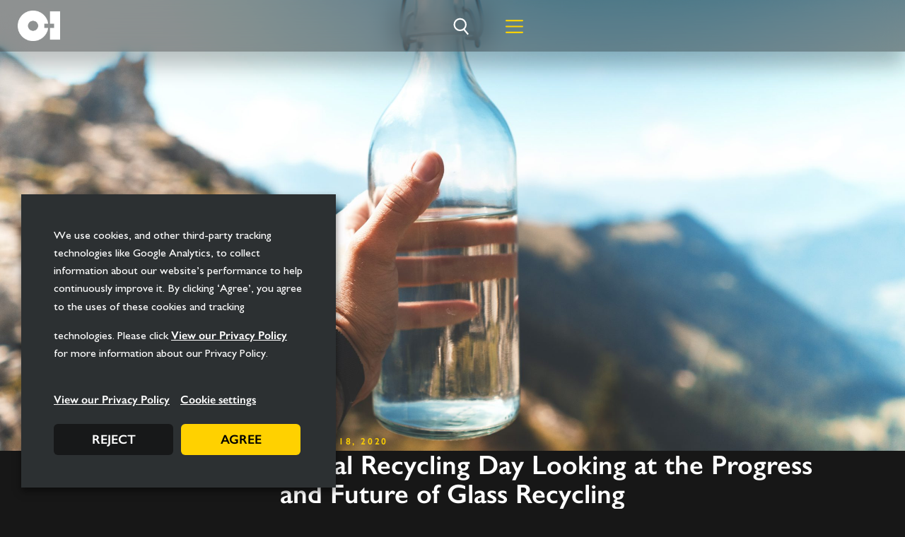

--- FILE ---
content_type: text/html; charset=UTF-8
request_url: https://www.o-i.com/news/o-i-celebrates-global-recycling-day-looking-at-the-progress-and-future-of-glass-recycling/?referrer_uri=o-i-celebrates-global-recycling-day-looking-at-the-progress-and-future-of-glass-recycling/&referrer_eol=1735603200
body_size: 48510
content:
<!doctype html>
<html dir="ltr" lang="en-US" prefix="og: https://ogp.me/ns#">
<head>
	<meta charset="UTF-8">
	<meta name="viewport" content="width=device-width, initial-scale=1">
	<link rel="profile" href="https://gmpg.org/xfn/11">
	<link media="all" href="https://www.o-i.com/wp-content/cache/autoptimize/css/autoptimize_341a27ea8db7df63f30d683446237ae9.css" rel="stylesheet"><title>O-I Celebrates Global Recycling Day Looking at the Progress and Future of Glass Recycling | O-I</title>
<link rel="alternate" hreflang="en" href="https://www.o-i.com/news/o-i-celebrates-global-recycling-day-looking-at-the-progress-and-future-of-glass-recycling/" />
<link rel="alternate" hreflang="x-default" href="https://www.o-i.com/news/o-i-celebrates-global-recycling-day-looking-at-the-progress-and-future-of-glass-recycling/" />

		<!-- All in One SEO Pro 4.9.3 - aioseo.com -->
	<meta name="description" content="O-I celebrates Global Recycling Day, looking at the progress and future of glass recycling." />
	<meta name="robots" content="max-image-preview:large" />
	<meta name="author" content="Katie Johnson"/>
	<link rel="canonical" href="https://www.o-i.com/news/o-i-celebrates-global-recycling-day-looking-at-the-progress-and-future-of-glass-recycling/" />
	<meta name="generator" content="All in One SEO Pro (AIOSEO) 4.9.3" />
		<meta property="og:locale" content="en_US" />
		<meta property="og:site_name" content="O-I" />
		<meta property="og:type" content="article" />
		<meta property="og:title" content="O-I Celebrates Global Recycling Day Looking at the Progress and Future of Glass Recycling | O-I" />
		<meta property="og:description" content="O-I celebrates Global Recycling Day, looking at the progress and future of glass recycling." />
		<meta property="og:url" content="https://www.o-i.com/news/o-i-celebrates-global-recycling-day-looking-at-the-progress-and-future-of-glass-recycling/" />
		<meta property="og:image" content="https://www.o-i.com/wp-content/uploads/2023/05/Engineering-Emotions-1002pix.jpg" />
		<meta property="og:image:secure_url" content="https://www.o-i.com/wp-content/uploads/2023/05/Engineering-Emotions-1002pix.jpg" />
		<meta property="og:image:width" content="1002" />
		<meta property="og:image:height" content="904" />
		<meta property="article:section" content="Uncategorized" />
		<meta property="article:tag" content="blog stories" />
		<meta property="article:published_time" content="2020-03-18T15:08:27+00:00" />
		<meta property="article:modified_time" content="2024-04-23T18:16:51+00:00" />
		<meta property="article:publisher" content="https://www.facebook.com/OIGlass/" />
		<meta name="twitter:card" content="summary_large_image" />
		<meta name="twitter:site" content="@OI_Glass" />
		<meta name="twitter:title" content="O-I Celebrates Global Recycling Day Looking at the Progress and Future of Glass Recycling | O-I" />
		<meta name="twitter:description" content="O-I celebrates Global Recycling Day, looking at the progress and future of glass recycling." />
		<meta name="twitter:creator" content="@OI_Glass" />
		<meta name="twitter:image" content="https://www.o-i.com/wp-content/uploads/2023/05/Engineering-Emotions-1002pix.jpg" />
		<meta name="twitter:label1" content="Written by" />
		<meta name="twitter:data1" content="Katie Johnson" />
		<meta name="twitter:label2" content="Est. reading time" />
		<meta name="twitter:data2" content="2 minutes" />
		<script type="application/ld+json" class="aioseo-schema">
			{"@context":"https:\/\/schema.org","@graph":[{"@type":"Article","@id":"https:\/\/www.o-i.com\/news\/o-i-celebrates-global-recycling-day-looking-at-the-progress-and-future-of-glass-recycling\/#article","name":"O-I Celebrates Global Recycling Day Looking at the Progress and Future of Glass Recycling | O-I","headline":"O-I Celebrates Global Recycling Day Looking at the Progress and Future of Glass Recycling","author":{"@id":"https:\/\/www.o-i.com\/news\/author\/katie-johnsono-i-com\/#author"},"publisher":{"@id":"https:\/\/www.o-i.com\/#organization"},"image":{"@type":"ImageObject","url":"https:\/\/www.o-i.com\/wp-content\/uploads\/2020\/03\/marvin-meyer-UDqVWLDiJXg-unsplash.jpg","width":2400,"height":1600},"datePublished":"2020-03-18T15:08:27-04:00","dateModified":"2024-04-23T18:16:51-04:00","inLanguage":"en-US","mainEntityOfPage":{"@id":"https:\/\/www.o-i.com\/news\/o-i-celebrates-global-recycling-day-looking-at-the-progress-and-future-of-glass-recycling\/#webpage"},"isPartOf":{"@id":"https:\/\/www.o-i.com\/news\/o-i-celebrates-global-recycling-day-looking-at-the-progress-and-future-of-glass-recycling\/#webpage"},"articleSection":"Uncategorized, Blog Stories, Optional, Sustainability in Action, Katie Johnson, Article"},{"@type":"BreadcrumbList","@id":"https:\/\/www.o-i.com\/news\/o-i-celebrates-global-recycling-day-looking-at-the-progress-and-future-of-glass-recycling\/#breadcrumblist","itemListElement":[{"@type":"ListItem","@id":"https:\/\/www.o-i.com#listItem","position":1,"name":"Home","item":"https:\/\/www.o-i.com","nextItem":{"@type":"ListItem","@id":"https:\/\/www.o-i.com\/news\/category\/uncategorized\/#listItem","name":"Uncategorized"}},{"@type":"ListItem","@id":"https:\/\/www.o-i.com\/news\/category\/uncategorized\/#listItem","position":2,"name":"Uncategorized","item":"https:\/\/www.o-i.com\/news\/category\/uncategorized\/","nextItem":{"@type":"ListItem","@id":"https:\/\/www.o-i.com\/news\/o-i-celebrates-global-recycling-day-looking-at-the-progress-and-future-of-glass-recycling\/#listItem","name":"O-I Celebrates Global Recycling Day Looking at the Progress and Future of Glass Recycling"},"previousItem":{"@type":"ListItem","@id":"https:\/\/www.o-i.com#listItem","name":"Home"}},{"@type":"ListItem","@id":"https:\/\/www.o-i.com\/news\/o-i-celebrates-global-recycling-day-looking-at-the-progress-and-future-of-glass-recycling\/#listItem","position":3,"name":"O-I Celebrates Global Recycling Day Looking at the Progress and Future of Glass Recycling","previousItem":{"@type":"ListItem","@id":"https:\/\/www.o-i.com\/news\/category\/uncategorized\/#listItem","name":"Uncategorized"}}]},{"@type":"Organization","@id":"https:\/\/www.o-i.com\/#organization","name":"O-I","description":"The Leading Glass Bottle Manufacturer","url":"https:\/\/www.o-i.com\/","logo":{"@type":"ImageObject","url":"https:\/\/www.o-i.com\/wp-content\/uploads\/2023\/03\/o-i-favicon.svg","@id":"https:\/\/www.o-i.com\/news\/o-i-celebrates-global-recycling-day-looking-at-the-progress-and-future-of-glass-recycling\/#organizationLogo","width":512,"height":512,"caption":"O-I Logo - Dynamic Color (Square)"},"image":{"@id":"https:\/\/www.o-i.com\/news\/o-i-celebrates-global-recycling-day-looking-at-the-progress-and-future-of-glass-recycling\/#organizationLogo"},"sameAs":["https:\/\/www.facebook.com\/OIGlass\/","https:\/\/twitter.com\/OI_Glass","https:\/\/www.instagram.com\/oi_glass\/","https:\/\/www.tiktok.com\/@oi_glass","https:\/\/www.pinterest.com\/OI_Glass\/","https:\/\/www.youtube.com\/c\/OIGlassInc","https:\/\/www.linkedin.com\/company\/o-i\/","https:\/\/en.wikipedia.org\/wiki\/O-I_Glass"]},{"@type":"Person","@id":"https:\/\/www.o-i.com\/news\/author\/katie-johnsono-i-com\/#author","url":"https:\/\/www.o-i.com\/news\/author\/katie-johnsono-i-com\/","name":"Katie Johnson","image":{"@type":"ImageObject","url":"https:\/\/secure.gravatar.com\/avatar\/811583974b6d4bfe2fc6edc2522ca1ffaf036465e23f4e5b2e30caab905af35f?s=96&d=mm&r=g"}},{"@type":"WebPage","@id":"https:\/\/www.o-i.com\/news\/o-i-celebrates-global-recycling-day-looking-at-the-progress-and-future-of-glass-recycling\/#webpage","url":"https:\/\/www.o-i.com\/news\/o-i-celebrates-global-recycling-day-looking-at-the-progress-and-future-of-glass-recycling\/","name":"O-I Celebrates Global Recycling Day Looking at the Progress and Future of Glass Recycling | O-I","description":"O-I celebrates Global Recycling Day, looking at the progress and future of glass recycling.","inLanguage":"en-US","isPartOf":{"@id":"https:\/\/www.o-i.com\/#website"},"breadcrumb":{"@id":"https:\/\/www.o-i.com\/news\/o-i-celebrates-global-recycling-day-looking-at-the-progress-and-future-of-glass-recycling\/#breadcrumblist"},"author":{"@id":"https:\/\/www.o-i.com\/news\/author\/katie-johnsono-i-com\/#author"},"creator":{"@id":"https:\/\/www.o-i.com\/news\/author\/katie-johnsono-i-com\/#author"},"image":{"@type":"ImageObject","url":"https:\/\/www.o-i.com\/wp-content\/uploads\/2020\/03\/marvin-meyer-UDqVWLDiJXg-unsplash.jpg","@id":"https:\/\/www.o-i.com\/news\/o-i-celebrates-global-recycling-day-looking-at-the-progress-and-future-of-glass-recycling\/#mainImage","width":2400,"height":1600},"primaryImageOfPage":{"@id":"https:\/\/www.o-i.com\/news\/o-i-celebrates-global-recycling-day-looking-at-the-progress-and-future-of-glass-recycling\/#mainImage"},"datePublished":"2020-03-18T15:08:27-04:00","dateModified":"2024-04-23T18:16:51-04:00"},{"@type":"WebSite","@id":"https:\/\/www.o-i.com\/#website","url":"https:\/\/www.o-i.com\/","name":"O-I","description":"The Leading Glass Bottle Manufacturer","inLanguage":"en-US","publisher":{"@id":"https:\/\/www.o-i.com\/#organization"}}]}
		</script>
		<!-- All in One SEO Pro -->

<link rel="alternate" type="application/rss+xml" title="O-I &raquo; Feed" href="https://www.o-i.com/feed/" />
<link rel="alternate" type="application/rss+xml" title="O-I &raquo; Comments Feed" href="https://www.o-i.com/comments/feed/" />
<link rel="alternate" title="oEmbed (JSON)" type="application/json+oembed" href="https://www.o-i.com/wp-json/oembed/1.0/embed?url=https%3A%2F%2Fwww.o-i.com%2Fnews%2Fo-i-celebrates-global-recycling-day-looking-at-the-progress-and-future-of-glass-recycling%2F" />
<link rel="alternate" title="oEmbed (XML)" type="text/xml+oembed" href="https://www.o-i.com/wp-json/oembed/1.0/embed?url=https%3A%2F%2Fwww.o-i.com%2Fnews%2Fo-i-celebrates-global-recycling-day-looking-at-the-progress-and-future-of-glass-recycling%2F&#038;format=xml" />
<style id='wp-img-auto-sizes-contain-inline-css'>
img:is([sizes=auto i],[sizes^="auto," i]){contain-intrinsic-size:3000px 1500px}
/*# sourceURL=wp-img-auto-sizes-contain-inline-css */
</style>



<style id='wp-emoji-styles-inline-css'>

	img.wp-smiley, img.emoji {
		display: inline !important;
		border: none !important;
		box-shadow: none !important;
		height: 1em !important;
		width: 1em !important;
		margin: 0 0.07em !important;
		vertical-align: -0.1em !important;
		background: none !important;
		padding: 0 !important;
	}
/*# sourceURL=wp-emoji-styles-inline-css */
</style>









<style id='global-styles-inline-css'>
:root{--wp--preset--aspect-ratio--square: 1;--wp--preset--aspect-ratio--4-3: 4/3;--wp--preset--aspect-ratio--3-4: 3/4;--wp--preset--aspect-ratio--3-2: 3/2;--wp--preset--aspect-ratio--2-3: 2/3;--wp--preset--aspect-ratio--16-9: 16/9;--wp--preset--aspect-ratio--9-16: 9/16;--wp--preset--color--black: #000000;--wp--preset--color--cyan-bluish-gray: #abb8c3;--wp--preset--color--white: #ffffff;--wp--preset--color--pale-pink: #f78da7;--wp--preset--color--vivid-red: #cf2e2e;--wp--preset--color--luminous-vivid-orange: #ff6900;--wp--preset--color--luminous-vivid-amber: #fcb900;--wp--preset--color--light-green-cyan: #7bdcb5;--wp--preset--color--vivid-green-cyan: #00d084;--wp--preset--color--pale-cyan-blue: #8ed1fc;--wp--preset--color--vivid-cyan-blue: #0693e3;--wp--preset--color--vivid-purple: #9b51e0;--wp--preset--gradient--vivid-cyan-blue-to-vivid-purple: linear-gradient(135deg,rgb(6,147,227) 0%,rgb(155,81,224) 100%);--wp--preset--gradient--light-green-cyan-to-vivid-green-cyan: linear-gradient(135deg,rgb(122,220,180) 0%,rgb(0,208,130) 100%);--wp--preset--gradient--luminous-vivid-amber-to-luminous-vivid-orange: linear-gradient(135deg,rgb(252,185,0) 0%,rgb(255,105,0) 100%);--wp--preset--gradient--luminous-vivid-orange-to-vivid-red: linear-gradient(135deg,rgb(255,105,0) 0%,rgb(207,46,46) 100%);--wp--preset--gradient--very-light-gray-to-cyan-bluish-gray: linear-gradient(135deg,rgb(238,238,238) 0%,rgb(169,184,195) 100%);--wp--preset--gradient--cool-to-warm-spectrum: linear-gradient(135deg,rgb(74,234,220) 0%,rgb(151,120,209) 20%,rgb(207,42,186) 40%,rgb(238,44,130) 60%,rgb(251,105,98) 80%,rgb(254,248,76) 100%);--wp--preset--gradient--blush-light-purple: linear-gradient(135deg,rgb(255,206,236) 0%,rgb(152,150,240) 100%);--wp--preset--gradient--blush-bordeaux: linear-gradient(135deg,rgb(254,205,165) 0%,rgb(254,45,45) 50%,rgb(107,0,62) 100%);--wp--preset--gradient--luminous-dusk: linear-gradient(135deg,rgb(255,203,112) 0%,rgb(199,81,192) 50%,rgb(65,88,208) 100%);--wp--preset--gradient--pale-ocean: linear-gradient(135deg,rgb(255,245,203) 0%,rgb(182,227,212) 50%,rgb(51,167,181) 100%);--wp--preset--gradient--electric-grass: linear-gradient(135deg,rgb(202,248,128) 0%,rgb(113,206,126) 100%);--wp--preset--gradient--midnight: linear-gradient(135deg,rgb(2,3,129) 0%,rgb(40,116,252) 100%);--wp--preset--font-size--small: 13px;--wp--preset--font-size--medium: 20px;--wp--preset--font-size--large: 36px;--wp--preset--font-size--x-large: 42px;--wp--preset--spacing--20: 0.44rem;--wp--preset--spacing--30: 0.67rem;--wp--preset--spacing--40: 1rem;--wp--preset--spacing--50: 1.5rem;--wp--preset--spacing--60: 2.25rem;--wp--preset--spacing--70: 3.38rem;--wp--preset--spacing--80: 5.06rem;--wp--preset--shadow--natural: 6px 6px 9px rgba(0, 0, 0, 0.2);--wp--preset--shadow--deep: 12px 12px 50px rgba(0, 0, 0, 0.4);--wp--preset--shadow--sharp: 6px 6px 0px rgba(0, 0, 0, 0.2);--wp--preset--shadow--outlined: 6px 6px 0px -3px rgb(255, 255, 255), 6px 6px rgb(0, 0, 0);--wp--preset--shadow--crisp: 6px 6px 0px rgb(0, 0, 0);}:root { --wp--style--global--content-size: 800px;--wp--style--global--wide-size: 1200px; }:where(body) { margin: 0; }.wp-site-blocks > .alignleft { float: left; margin-right: 2em; }.wp-site-blocks > .alignright { float: right; margin-left: 2em; }.wp-site-blocks > .aligncenter { justify-content: center; margin-left: auto; margin-right: auto; }:where(.wp-site-blocks) > * { margin-block-start: 24px; margin-block-end: 0; }:where(.wp-site-blocks) > :first-child { margin-block-start: 0; }:where(.wp-site-blocks) > :last-child { margin-block-end: 0; }:root { --wp--style--block-gap: 24px; }:root :where(.is-layout-flow) > :first-child{margin-block-start: 0;}:root :where(.is-layout-flow) > :last-child{margin-block-end: 0;}:root :where(.is-layout-flow) > *{margin-block-start: 24px;margin-block-end: 0;}:root :where(.is-layout-constrained) > :first-child{margin-block-start: 0;}:root :where(.is-layout-constrained) > :last-child{margin-block-end: 0;}:root :where(.is-layout-constrained) > *{margin-block-start: 24px;margin-block-end: 0;}:root :where(.is-layout-flex){gap: 24px;}:root :where(.is-layout-grid){gap: 24px;}.is-layout-flow > .alignleft{float: left;margin-inline-start: 0;margin-inline-end: 2em;}.is-layout-flow > .alignright{float: right;margin-inline-start: 2em;margin-inline-end: 0;}.is-layout-flow > .aligncenter{margin-left: auto !important;margin-right: auto !important;}.is-layout-constrained > .alignleft{float: left;margin-inline-start: 0;margin-inline-end: 2em;}.is-layout-constrained > .alignright{float: right;margin-inline-start: 2em;margin-inline-end: 0;}.is-layout-constrained > .aligncenter{margin-left: auto !important;margin-right: auto !important;}.is-layout-constrained > :where(:not(.alignleft):not(.alignright):not(.alignfull)){max-width: var(--wp--style--global--content-size);margin-left: auto !important;margin-right: auto !important;}.is-layout-constrained > .alignwide{max-width: var(--wp--style--global--wide-size);}body .is-layout-flex{display: flex;}.is-layout-flex{flex-wrap: wrap;align-items: center;}.is-layout-flex > :is(*, div){margin: 0;}body .is-layout-grid{display: grid;}.is-layout-grid > :is(*, div){margin: 0;}body{padding-top: 0px;padding-right: 0px;padding-bottom: 0px;padding-left: 0px;}a:where(:not(.wp-element-button)){text-decoration: underline;}:root :where(.wp-element-button, .wp-block-button__link){background-color: #32373c;border-width: 0;color: #fff;font-family: inherit;font-size: inherit;font-style: inherit;font-weight: inherit;letter-spacing: inherit;line-height: inherit;padding-top: calc(0.667em + 2px);padding-right: calc(1.333em + 2px);padding-bottom: calc(0.667em + 2px);padding-left: calc(1.333em + 2px);text-decoration: none;text-transform: inherit;}.has-black-color{color: var(--wp--preset--color--black) !important;}.has-cyan-bluish-gray-color{color: var(--wp--preset--color--cyan-bluish-gray) !important;}.has-white-color{color: var(--wp--preset--color--white) !important;}.has-pale-pink-color{color: var(--wp--preset--color--pale-pink) !important;}.has-vivid-red-color{color: var(--wp--preset--color--vivid-red) !important;}.has-luminous-vivid-orange-color{color: var(--wp--preset--color--luminous-vivid-orange) !important;}.has-luminous-vivid-amber-color{color: var(--wp--preset--color--luminous-vivid-amber) !important;}.has-light-green-cyan-color{color: var(--wp--preset--color--light-green-cyan) !important;}.has-vivid-green-cyan-color{color: var(--wp--preset--color--vivid-green-cyan) !important;}.has-pale-cyan-blue-color{color: var(--wp--preset--color--pale-cyan-blue) !important;}.has-vivid-cyan-blue-color{color: var(--wp--preset--color--vivid-cyan-blue) !important;}.has-vivid-purple-color{color: var(--wp--preset--color--vivid-purple) !important;}.has-black-background-color{background-color: var(--wp--preset--color--black) !important;}.has-cyan-bluish-gray-background-color{background-color: var(--wp--preset--color--cyan-bluish-gray) !important;}.has-white-background-color{background-color: var(--wp--preset--color--white) !important;}.has-pale-pink-background-color{background-color: var(--wp--preset--color--pale-pink) !important;}.has-vivid-red-background-color{background-color: var(--wp--preset--color--vivid-red) !important;}.has-luminous-vivid-orange-background-color{background-color: var(--wp--preset--color--luminous-vivid-orange) !important;}.has-luminous-vivid-amber-background-color{background-color: var(--wp--preset--color--luminous-vivid-amber) !important;}.has-light-green-cyan-background-color{background-color: var(--wp--preset--color--light-green-cyan) !important;}.has-vivid-green-cyan-background-color{background-color: var(--wp--preset--color--vivid-green-cyan) !important;}.has-pale-cyan-blue-background-color{background-color: var(--wp--preset--color--pale-cyan-blue) !important;}.has-vivid-cyan-blue-background-color{background-color: var(--wp--preset--color--vivid-cyan-blue) !important;}.has-vivid-purple-background-color{background-color: var(--wp--preset--color--vivid-purple) !important;}.has-black-border-color{border-color: var(--wp--preset--color--black) !important;}.has-cyan-bluish-gray-border-color{border-color: var(--wp--preset--color--cyan-bluish-gray) !important;}.has-white-border-color{border-color: var(--wp--preset--color--white) !important;}.has-pale-pink-border-color{border-color: var(--wp--preset--color--pale-pink) !important;}.has-vivid-red-border-color{border-color: var(--wp--preset--color--vivid-red) !important;}.has-luminous-vivid-orange-border-color{border-color: var(--wp--preset--color--luminous-vivid-orange) !important;}.has-luminous-vivid-amber-border-color{border-color: var(--wp--preset--color--luminous-vivid-amber) !important;}.has-light-green-cyan-border-color{border-color: var(--wp--preset--color--light-green-cyan) !important;}.has-vivid-green-cyan-border-color{border-color: var(--wp--preset--color--vivid-green-cyan) !important;}.has-pale-cyan-blue-border-color{border-color: var(--wp--preset--color--pale-cyan-blue) !important;}.has-vivid-cyan-blue-border-color{border-color: var(--wp--preset--color--vivid-cyan-blue) !important;}.has-vivid-purple-border-color{border-color: var(--wp--preset--color--vivid-purple) !important;}.has-vivid-cyan-blue-to-vivid-purple-gradient-background{background: var(--wp--preset--gradient--vivid-cyan-blue-to-vivid-purple) !important;}.has-light-green-cyan-to-vivid-green-cyan-gradient-background{background: var(--wp--preset--gradient--light-green-cyan-to-vivid-green-cyan) !important;}.has-luminous-vivid-amber-to-luminous-vivid-orange-gradient-background{background: var(--wp--preset--gradient--luminous-vivid-amber-to-luminous-vivid-orange) !important;}.has-luminous-vivid-orange-to-vivid-red-gradient-background{background: var(--wp--preset--gradient--luminous-vivid-orange-to-vivid-red) !important;}.has-very-light-gray-to-cyan-bluish-gray-gradient-background{background: var(--wp--preset--gradient--very-light-gray-to-cyan-bluish-gray) !important;}.has-cool-to-warm-spectrum-gradient-background{background: var(--wp--preset--gradient--cool-to-warm-spectrum) !important;}.has-blush-light-purple-gradient-background{background: var(--wp--preset--gradient--blush-light-purple) !important;}.has-blush-bordeaux-gradient-background{background: var(--wp--preset--gradient--blush-bordeaux) !important;}.has-luminous-dusk-gradient-background{background: var(--wp--preset--gradient--luminous-dusk) !important;}.has-pale-ocean-gradient-background{background: var(--wp--preset--gradient--pale-ocean) !important;}.has-electric-grass-gradient-background{background: var(--wp--preset--gradient--electric-grass) !important;}.has-midnight-gradient-background{background: var(--wp--preset--gradient--midnight) !important;}.has-small-font-size{font-size: var(--wp--preset--font-size--small) !important;}.has-medium-font-size{font-size: var(--wp--preset--font-size--medium) !important;}.has-large-font-size{font-size: var(--wp--preset--font-size--large) !important;}.has-x-large-font-size{font-size: var(--wp--preset--font-size--x-large) !important;}
:root :where(.wp-block-pullquote){font-size: 1.5em;line-height: 1.6;}
/*# sourceURL=global-styles-inline-css */
</style>









<style id='elementor-frontend-inline-css'>
.elementor-455 .elementor-element.elementor-element-850fa27:not(.elementor-motion-effects-element-type-background), .elementor-455 .elementor-element.elementor-element-850fa27 > .elementor-motion-effects-container > .elementor-motion-effects-layer{background-image:url("https://www.o-i.com/wp-content/uploads/2020/03/marvin-meyer-UDqVWLDiJXg-unsplash.jpg");}
/*# sourceURL=elementor-frontend-inline-css */
</style>

























<style id='cookie-law-info-gdpr-inline-css'>
.cli-modal-content, .cli-tab-content { background-color: #ffffff; }.cli-privacy-content-text, .cli-modal .cli-modal-dialog, .cli-tab-container p, a.cli-privacy-readmore { color: #000000; }.cli-tab-header { background-color: #f2f2f2; }.cli-tab-header, .cli-tab-header a.cli-nav-link,span.cli-necessary-caption,.cli-switch .cli-slider:after { color: #000000; }.cli-switch .cli-slider:before { background-color: #ffffff; }.cli-switch input:checked + .cli-slider:before { background-color: #ffffff; }.cli-switch .cli-slider { background-color: #e3e1e8; }.cli-switch input:checked + .cli-slider { background-color: #28a745; }.cli-modal-close svg { fill: #000000; }.cli-tab-footer .wt-cli-privacy-accept-all-btn { background-color: #00acad; color: #ffffff}.cli-tab-footer .wt-cli-privacy-accept-btn { background-color: #00acad; color: #ffffff}.cli-tab-header a:before{ border-right: 1px solid #000000; border-bottom: 1px solid #000000; }
/*# sourceURL=cookie-law-info-gdpr-inline-css */
</style>

<style id='posts-table-pro-head-inline-css'>
table.posts-data-table { visibility: hidden; }
/*# sourceURL=posts-table-pro-head-inline-css */
</style>
<script id="wpml-cookie-js-extra">
var wpml_cookies = {"wp-wpml_current_language":{"value":"en","expires":1,"path":"/"}};
var wpml_cookies = {"wp-wpml_current_language":{"value":"en","expires":1,"path":"/"}};
//# sourceURL=wpml-cookie-js-extra
</script>
<script src="https://www.o-i.com/wp-content/cache/autoptimize/js/autoptimize_single_f3606e4db5e156a1b086bcfeb3b2d9b4.js?ver=486900" id="wpml-cookie-js" defer data-wp-strategy="defer"></script>
<script src="https://www.o-i.com/wp-includes/js/jquery/jquery.min.js?ver=3.7.1" id="jquery-core-js"></script>
<script defer src="https://www.o-i.com/wp-includes/js/jquery/jquery-migrate.min.js?ver=3.4.1" id="jquery-migrate-js"></script>
<script defer src="https://www.o-i.com/wp-content/plugins/sitepress-multilingual-cms/templates/language-switchers/legacy-dropdown/script.min.js?ver=1" id="wpml-legacy-dropdown-0-js"></script>
<script id="cookie-law-info-js-extra">
var Cli_Data = {"nn_cookie_ids":["ytidb::LAST_RESULT_ENTRY_KEY","vuid","bcookie","_gat","_ga_8LXKHSK1EM","_ga_3VZZNTFK6B","_ga","AWSALB","csrftoken","CookieLawInfoConsent","bscookie","elementor","lang","lidc","mailmunch_second_pageview","mid","wp-wpml_current_language","wpEmojiSettingsSupports","JSESSIONID","PHPSESSID","_hjTLDTest","_mailmunch_visitor_id","_cfuvid","__Secure-ROLLOUT_TOKEN","sid","_hjIncludedInSessionSample","_hjIncludedInPageviewSample","_hjFirstSeen","_hjAbsoluteSessionInProgress","_gid","_gcl_au","_gat_UA-10167707-1","yt-remote-connected-devices","_fbp","_scid","campaignMonitorViewedIds","personalization_id","sc_at","test_cookie","yt-remote-device-id","yt.innertube::nextId","yt.innertube::requests","CONSENT","UserMatchHistory","__Secure-YEC","YSC","X-AB","VISITOR_PRIVACY_METADATA","VISITOR_INFO1_LIVE"],"non_necessary_cookies":{"necessary":["cookielawinfo-checkbox-advertisement","cookielawinfo-checkbox-non-necessary","csrftoken","CookieLawInfoConsent","JSESSIONID","PHPSESSID"],"functional":["bscookie","elementor","lang","lidc","mailmunch_second_pageview","mid","wp-wpml_current_language","wpEmojiSettingsSupports","__Secure-ROLLOUT_TOKEN","_cfuvid","_mailmunch_visitor_id"],"performance":["AWSALB","_ga","_ga_3VZZNTFK6B","_ga_8LXKHSK1EM","_gat","bcookie","vuid","ytidb::LAST_RESULT_ENTRY_KEY"],"analytics":["_gat_UA-10167707-1","_gcl_au","_gid","_hjAbsoluteSessionInProgress","_hjFirstSeen","_hjIncludedInPageviewSample","_hjIncludedInSessionSample","_hjTLDTest","sid","CONSENT"],"advertisement":["_fbp","_scid","campaignMonitorViewedIds","personalization_id","sc_at","test_cookie","yt-remote-connected-devices","yt-remote-device-id","yt.innertube::nextId","yt.innertube::requests","UserMatchHistory","VISITOR_INFO1_LIVE","VISITOR_PRIVACY_METADATA","X-AB","YSC","__Secure-YEC"]},"cookielist":{"necessary":{"id":111,"status":true,"priority":0,"title":"Necessary","strict":true,"default_state":false,"ccpa_optout":false,"loadonstart":true},"functional":{"id":112,"status":true,"priority":5,"title":"Functional","strict":false,"default_state":false,"ccpa_optout":false,"loadonstart":false},"performance":{"id":113,"status":true,"priority":4,"title":"Performance","strict":false,"default_state":false,"ccpa_optout":false,"loadonstart":false},"analytics":{"id":114,"status":true,"priority":3,"title":"Analytics","strict":false,"default_state":false,"ccpa_optout":false,"loadonstart":false},"advertisement":{"id":115,"status":true,"priority":2,"title":"Advertisement","strict":false,"default_state":false,"ccpa_optout":false,"loadonstart":false},"others":{"id":116,"status":true,"priority":1,"title":"Others","strict":false,"default_state":false,"ccpa_optout":false,"loadonstart":false}},"ajax_url":"https://www.o-i.com/wp-admin/admin-ajax.php","current_lang":"en","security":"34aa6b58f9","eu_countries":["GB"],"geoIP":"disabled","use_custom_geolocation_api":"","custom_geolocation_api":"https://geoip.cookieyes.com/geoip/checker/result.php","consentVersion":"1","strictlyEnabled":["necessary","obligatoire","necessary"],"cookieDomain":"","privacy_length":"250","ccpaEnabled":"1","ccpaRegionBased":"1","ccpaBarEnabled":"","ccpaType":"ccpa_gdpr","triggerDomRefresh":"","secure_cookies":""};
var log_object = {"ajax_url":"https://www.o-i.com/wp-admin/admin-ajax.php"};
//# sourceURL=cookie-law-info-js-extra
</script>
<script defer src="https://www.o-i.com/wp-content/cache/autoptimize/js/autoptimize_single_3e41cf801d399098e6afb3f23be4caae.js?ver=2.6.6" id="cookie-law-info-js"></script>
<script id="cookie-law-info-ccpa-js-extra">
var ccpa_data = {"opt_out_prompt":"Do you really wish to opt out?","opt_out_confirm":"Confirm","opt_out_cancel":"Cancel"};
//# sourceURL=cookie-law-info-ccpa-js-extra
</script>
<script defer src="https://www.o-i.com/wp-content/cache/autoptimize/js/autoptimize_single_b81682351f290188741a1b7b67a92865.js?ver=2.6.6" id="cookie-law-info-ccpa-js"></script>
<link rel="https://api.w.org/" href="https://www.o-i.com/wp-json/" /><link rel="alternate" title="JSON" type="application/json" href="https://www.o-i.com/wp-json/wp/v2/posts/3977" /><link rel="EditURI" type="application/rsd+xml" title="RSD" href="https://www.o-i.com/xmlrpc.php?rsd" />
<link rel='shortlink' href='https://www.o-i.com/?p=3977' />
<meta name="generator" content="WPML ver:4.8.6 stt:1;" />
<meta name="generator" content="performance-lab 4.0.0; plugins: ">
<!-- Stream WordPress user activity plugin v4.1.1 -->
<script data-cfasync="false"> var dearPdfLocation = "https://www.o-i.com/wp-content/plugins/dearpdf-lite/assets/"; var dearpdfWPGlobal = [];</script><meta name="generator" content="Elementor 3.33.6; features: e_font_icon_svg; settings: css_print_method-external, google_font-enabled, font_display-swap">
<script>
	// Define dataLayer and the gtag function.
	window.dataLayer = window.dataLayer || [];
	function gtag() { dataLayer.push(arguments); }

	// Define a function to get the value of a cookie
	function getCookie(name) {
		var value = '; ' + document.cookie;
		var parts = value.split('; ' + name + '=');
		if (parts.length === 2) {
			return parts.pop().split(';').shift();
		}
	}

	function getGtagConsent() {
		return {
			'ad_storage': getCookie('cookielawinfo-checkbox-advertisement') === 'yes' ? 'granted' : 'denied',
			'ad_user_data': getCookie('cookielawinfo-checkbox-advertisement') === 'yes' ? 'granted' : 'denied',
			'ad_personalization': getCookie('cookielawinfo-checkbox-advertisement') === 'yes' ? 'granted' : 'denied',
			'analytics_storage': getCookie('cookielawinfo-checkbox-analytics') === 'yes' ? 'granted' : 'denied',
			'functionality_storage': getCookie('cookielawinfo-checkbox-functional') === 'yes' ? 'granted' : 'denied',
			'personalization_storage': getCookie('cookielawinfo-checkbox-others') === 'yes' ? 'granted' : 'denied',
			'security_storage': getCookie('cookielawinfo-checkbox-necessary') === 'yes' ? 'granted' : 'denied'
		};
	}

	// Define a function to update the consent configuration for gtag
	function updateGtagConsent() {
		// Update the consent configuration for gtag
		setTimeout(
			() => {
				gtag('consent', 'update', getGtagConsent());
						}, 1000);
	}

	if (getCookie('CookieLawInfoConsent') == null) {
		// Default consent to 'denied', except for the security_storage.
		gtag('consent', 'default', {
			'ad_storage': 'denied',
			'ad_user_data': 'denied',
			'ad_personalization': 'denied',
			'analytics_storage': 'denied',
			'functionality_storage': 'denied',
			'personalization_storage': 'denied',
			'security_storage': 'granted',
			'wait_for_update': 500
		});

	} else {
		// Set the current cookie consent as the default consent.
		gtag('consent', 'default', getGtagConsent());
	}

	// Trigger updateGtagConsent on click on any button with the following ids: wt-cli-accept-btn, wt-cli-reject-btn, wt-cli-privacy-save-btn
	window.onload = function () {
		var buttonIds = ['wt-cli-accept-btn', 'wt-cli-reject-btn', 'wt-cli-privacy-save-btn'];
		buttonIds.forEach(function (id) {
			var button = document.getElementById(id);
			if (button) {
				button.addEventListener('click', updateGtagConsent);
			}
		});
	};
</script>

<!-- Google Tag Manager -->
<script type="text/plain" data-cli-class="cli-blocker-script" data-cli-label="Google Tag Manager"  data-cli-script-type="analytics" data-cli-block="true" data-cli-block-if-ccpa-optout="false" data-cli-element-position="head">(function(w,d,s,l,i){w[l]=w[l]||[];w[l].push({'gtm.start':
		new Date().getTime(),event:'gtm.js'});var f=d.getElementsByTagName(s)[0],
		j=d.createElement(s),dl=l!='dataLayer'?'&l='+l:'';j.async=true;j.src=
		'https://www.googletagmanager.com/gtm.js?id='+i+dl;f.parentNode.insertBefore(j,f);
	})(window,document,'script','dataLayer','GTM-5ZCXCWD');</script>
<!-- End Google Tag Manager -->

<style>
/* Visually hidden (accesible y no visible) */
.visually-hidden {
  position: absolute !important;
  width: 1px !important;
  height: 1px !important;
  padding: 0 !important;
  margin: -1px !important;
  overflow: hidden !important;
  clip: rect(0 0 0 0) !important;
  white-space: nowrap !important;
  border: 0 !important;
}
</style>

<script>
(function() {
  function niceTextFromHref(href) {
    if (!href) return 'this content';
    try {
      const url = new URL(href, window.location.href);
      // take last meaningful part of pathname
      let path = decodeURIComponent(url.pathname).replace(/\/+/g, '/').replace(/\/$/, '');
      if (!path || path === '/') return url.hostname.replace('www.', '');
      const parts = path.split('/').filter(Boolean);
      let last = parts[parts.length-1];
      // remove query-like fragments or file extensions
      last = last.replace(/[-_]/g, ' ').replace(/\.(html|php|aspx|htm)$/i, '').trim();
      if (!last) return url.hostname.replace('www.', '');
      return last;
    } catch (e) {
      return href;
    }
  }

  function processLink(link) {
    if (!link || link.dataset.__lm_processed) return;
    const visible = (link.textContent || '').replace(/\s+/g, ' ').trim().toLowerCase();
    // match cases like "Learn More", "Learn more", or "Learn More →"
    if (visible.includes('learn more') || visible === 'learnmore' || visible === 'read more' || visible === 'more info') {
      // if no visually hidden text yet, add one
      if (!link.querySelector('.visually-hidden')) {
        const desc = niceTextFromHref(link.getAttribute('href'));
        const span = document.createElement('span');
        span.className = 'visually-hidden';
        span.textContent = ' about ' + desc;
        link.appendChild(span);
      }
      // add aria-label if missing or too generic
      if (!link.hasAttribute('aria-label') || link.getAttribute('aria-label').toLowerCase().includes('learn more')) {
        const desc = niceTextFromHref(link.getAttribute('href'));
        link.setAttribute('aria-label', 'Learn more about ' + desc);
      }
      // add title as additional hint (helps Lighthouse/SEO)
      if (!link.hasAttribute('title') || link.getAttribute('title').toLowerCase().includes('learn more')) {
        const desc = niceTextFromHref(link.getAttribute('href'));
        link.setAttribute('title', 'Learn more about ' + desc);
      }
    }
    link.dataset.__lm_processed = '1';
  }

  function scanAll() {
    document.querySelectorAll('a').forEach(processLink);
  }

  // Run after DOMContent loaded
  if (document.readyState === 'loading') {
    document.addEventListener('DOMContentLoaded', scanAll);
  } else {
    scanAll();
  }

  // Observe DOM changes (Elementor may inject content later)
  const observer = new MutationObserver((mutations) => {
    // throttle by batching - only scan links that are new or changed
    scanAll();
  });
  observer.observe(document.documentElement || document.body, { childList: true, subtree: true });

  // Optional: re-scan after a short delay for heavy pages
  setTimeout(scanAll, 1500);
})();
	
	
	
	
	
	
	// Solución específica para los acordeones de Elementor
function fixElementorAccordionAccessibility() {
    // Seleccionar todos los acordeones problemáticos
    const accordionItems = document.querySelectorAll('.elementor-accordion-item');
    
    accordionItems.forEach((item, index) => {
        // Encontrar el título del acordeón
        const tabTitle = item.querySelector('.elementor-tab-title');
        const tabContent = item.querySelector('.elementor-tab-content');
        
        if (tabTitle && tabContent) {
            // 1. Hacer IDs únicos
            const uniqueId = `elementor-tab-title-${Date.now()}-${index}`;
            const uniqueContentId = `elementor-tab-content-${Date.now()}-${index}`;
            
            // Actualizar IDs
            tabTitle.id = uniqueId;
            tabContent.id = uniqueContentId;
            
            // 2. Corregir atributos ARIA
            tabTitle.setAttribute('aria-controls', uniqueContentId);
            tabContent.setAttribute('aria-labelledby', uniqueId);
            
            // 3. Corregir atributos para role="button"
            // Los botones no usan aria-selected, usan aria-pressed
            tabTitle.removeAttribute('aria-selected');
            
            // Determinar si está expandido basado en el estilo actual
            const isExpanded = tabContent.style.display !== 'none';
            tabTitle.setAttribute('aria-expanded', isExpanded.toString());
            tabTitle.setAttribute('aria-pressed', isExpanded.toString());
            
            // 4. Mejorar tabindex para accesibilidad
            if (tabTitle.getAttribute('tabindex') === '-1') {
                tabTitle.setAttribute('tabindex', '0');
            }
        }
    });
}
// SOLUCIÓN MINIMALISTA - Reemplaza todo tu código anterior con este
setInterval(function() {
    document.querySelectorAll('.elementor-tab-title[aria-selected]').forEach(el => {
        el.removeAttribute('aria-selected');
    });
}, 500);

// Ejecutar inmediatamente al cargar
document.addEventListener('DOMContentLoaded', function() {
    document.querySelectorAll('.elementor-tab-title[aria-selected]').forEach(el => {
        el.removeAttribute('aria-selected');
    });
});
	
// Ejecutar cuando el DOM esté listo
document.addEventListener('DOMContentLoaded', function() {
    fixElementorAccordionAccessibility();
});

// También ejecutar después de que Elementor cargue contenido dinámico
if (typeof jQuery !== 'undefined') {
    jQuery(document).on('elementor/popup/show', fixElementorAccordionAccessibility);
}

// Usar MutationObserver para cambios dinámicos
const observer = new MutationObserver(function(mutations) {
    let shouldFix = false;
    
    mutations.forEach(function(mutation) {
        if (mutation.addedNodes.length) {
            mutation.addedNodes.forEach(function(node) {
                if (node.nodeType === 1 && (
                    node.classList.contains('elementor-accordion-item') ||
                    node.querySelector('.elementor-accordion-item')
                )) {
                    shouldFix = true;
                }
            });
        }
    });
    
    if (shouldFix) {
        setTimeout(fixElementorAccordionAccessibility, 100);
    }
});

// Iniciar observación
observer.observe(document.body, {
    childList: true,
    subtree: true
});
</script>
			<style>
				.e-con.e-parent:nth-of-type(n+4):not(.e-lazyloaded):not(.e-no-lazyload),
				.e-con.e-parent:nth-of-type(n+4):not(.e-lazyloaded):not(.e-no-lazyload) * {
					background-image: none !important;
				}
				@media screen and (max-height: 1024px) {
					.e-con.e-parent:nth-of-type(n+3):not(.e-lazyloaded):not(.e-no-lazyload),
					.e-con.e-parent:nth-of-type(n+3):not(.e-lazyloaded):not(.e-no-lazyload) * {
						background-image: none !important;
					}
				}
				@media screen and (max-height: 640px) {
					.e-con.e-parent:nth-of-type(n+2):not(.e-lazyloaded):not(.e-no-lazyload),
					.e-con.e-parent:nth-of-type(n+2):not(.e-lazyloaded):not(.e-no-lazyload) * {
						background-image: none !important;
					}
				}
			</style>
						<meta name="theme-color" content="#171717">
			<link rel="icon" href="https://www.o-i.com/wp-content/uploads/2023/03/o-i-favicon.svg" sizes="32x32" />
<link rel="icon" href="https://www.o-i.com/wp-content/uploads/2023/03/o-i-favicon.svg" sizes="192x192" />
<link rel="apple-touch-icon" href="https://www.o-i.com/wp-content/uploads/2023/03/o-i-favicon.svg" />
<meta name="msapplication-TileImage" content="https://www.o-i.com/wp-content/uploads/2023/03/o-i-favicon.svg" />
</head>
<body class="wp-singular post-template-default single single-post postid-3977 single-format-standard wp-custom-logo wp-embed-responsive wp-theme-hello-elementor wp-child-theme-hello-theme-child-master hello-elementor-default jet-mega-menu-location elementor-default elementor-kit-5 elementor-page-455">

<!-- Google Tag Manager (noscript) -->
<noscript><iframe data-cli-class="cli-blocker-script" data-cli-label="Google Tag Manager"  data-cli-script-type="analytics" data-cli-block="true" data-cli-block-if-ccpa-optout="false" data-cli-element-position="body" data-cli-placeholder="Accept &lt;a class=&quot;cli_manage_current_consent&quot; tabindex=&quot;0&quot;&gt;Analytics&lt;/a&gt; cookies to view the content." data-cli-src="https://www.googletagmanager.com/ns.html?id=GTM-5ZCXCWD"
height="0" width="0" style="display:none;visibility:hidden"></iframe></noscript>
<!-- End Google Tag Manager (noscript) -->

<a class="skip-link screen-reader-text" href="#content">Skip to content</a>

		<header data-elementor-type="header" data-elementor-id="128" class="elementor elementor-128 elementor-location-header" data-elementor-post-type="elementor_library">
			<div class="elementor-element elementor-element-8bff29c e-con-full elementor-hidden-desktop elementor-hidden-tablet elementor-hidden-mobile e-flex e-con e-parent" data-id="8bff29c" data-element_type="container" data-settings="{&quot;jet_parallax_layout_list&quot;:[],&quot;background_background&quot;:&quot;classic&quot;}">
				<div class="elementor-element elementor-element-0f28f15 elementor-widget elementor-widget-heading" data-id="0f28f15" data-element_type="widget" data-widget_type="heading.default">
					<span class="elementor-heading-title elementor-size-default">2024 Sustainability Report Now Available</span>				</div>
				<div class="elementor-element elementor-element-f199dc8 elementor-mobile-align-center elementor-widget elementor-widget-button" data-id="f199dc8" data-element_type="widget" data-widget_type="button.default">
										<a class="elementor-button elementor-button-link elementor-size-sm elementor-animation-grow" href="/sustainability/sustainability-report/sustainability-report-2024-english/" target="_blank" id="banner-btn-sustaiability-report-download">
						<span class="elementor-button-content-wrapper">
						<span class="elementor-button-icon">
				<svg aria-hidden="true" class="e-font-icon-svg e-fas-download" viewBox="0 0 512 512" xmlns="http://www.w3.org/2000/svg"><path d="M216 0h80c13.3 0 24 10.7 24 24v168h87.7c17.8 0 26.7 21.5 14.1 34.1L269.7 378.3c-7.5 7.5-19.8 7.5-27.3 0L90.1 226.1c-12.6-12.6-3.7-34.1 14.1-34.1H192V24c0-13.3 10.7-24 24-24zm296 376v112c0 13.3-10.7 24-24 24H24c-13.3 0-24-10.7-24-24V376c0-13.3 10.7-24 24-24h146.7l49 49c20.1 20.1 52.5 20.1 72.6 0l49-49H488c13.3 0 24 10.7 24 24zm-124 88c0-11-9-20-20-20s-20 9-20 20 9 20 20 20 20-9 20-20zm64 0c0-11-9-20-20-20s-20 9-20 20 9 20 20 20 20-9 20-20z"></path></svg>			</span>
									<span class="elementor-button-text">Download Now</span>
					</span>
					</a>
								</div>
				</div>
		<div class="elementor-element elementor-element-44c98fc e-con-full jedv-enabled--yes elementor-hidden-desktop elementor-hidden-tablet elementor-hidden-mobile e-flex e-con e-parent" data-id="44c98fc" data-element_type="container" data-settings="{&quot;jet_parallax_layout_list&quot;:[],&quot;background_background&quot;:&quot;classic&quot;}">
				<div class="elementor-element elementor-element-1de8ca9 elementor-widget elementor-widget-heading" data-id="1de8ca9" data-element_type="widget" data-widget_type="heading.default">
					<span class="elementor-heading-title elementor-size-default">New White Paper: Master Consumer Behavior at the Shelf</span>				</div>
				<div class="elementor-element elementor-element-f2419f5 elementor-mobile-align-center elementor-widget elementor-widget-button" data-id="f2419f5" data-element_type="widget" data-widget_type="button.default">
										<a class="elementor-button elementor-button-link elementor-size-sm elementor-animation-grow" href="https://www.o-i.com/whitepaper-winning-at-the-shelf-intro/" target="_blank" id="banner-btn-sustaiability-report-download">
						<span class="elementor-button-content-wrapper">
						<span class="elementor-button-icon">
				<svg aria-hidden="true" class="e-font-icon-svg e-fas-download" viewBox="0 0 512 512" xmlns="http://www.w3.org/2000/svg"><path d="M216 0h80c13.3 0 24 10.7 24 24v168h87.7c17.8 0 26.7 21.5 14.1 34.1L269.7 378.3c-7.5 7.5-19.8 7.5-27.3 0L90.1 226.1c-12.6-12.6-3.7-34.1 14.1-34.1H192V24c0-13.3 10.7-24 24-24zm296 376v112c0 13.3-10.7 24-24 24H24c-13.3 0-24-10.7-24-24V376c0-13.3 10.7-24 24-24h146.7l49 49c20.1 20.1 52.5 20.1 72.6 0l49-49H488c13.3 0 24 10.7 24 24zm-124 88c0-11-9-20-20-20s-20 9-20 20 9 20 20 20 20-9 20-20zm64 0c0-11-9-20-20-20s-20 9-20 20 9 20 20 20 20-9 20-20z"></path></svg>			</span>
									<span class="elementor-button-text">Download Now</span>
					</span>
					</a>
								</div>
				</div>
		<div class="elementor-element elementor-element-d6022f2 e-flex e-con-boxed e-con e-parent" data-id="d6022f2" data-element_type="container" data-settings="{&quot;jet_parallax_layout_list&quot;:[],&quot;background_background&quot;:&quot;classic&quot;}">
					<div class="e-con-inner">
		<div class="elementor-element elementor-element-c46b778 e-con-full e-flex e-con e-child" data-id="c46b778" data-element_type="container" data-settings="{&quot;jet_parallax_layout_list&quot;:[]}">
				<div class="elementor-element elementor-element-b8d6f1d elementor-widget elementor-widget-image" data-id="b8d6f1d" data-element_type="widget" data-widget_type="image.default">
																<a href="https://www.o-i.com" aria-label="Go to O-I">
							<picture fetchpriority="high" class="attachment-full size-full wp-image-925" title="Vector (4) | O-I">
<source type="image/webp" data-srcset="https://www.o-i.com/wp-content/uploads/2023/04/Vector-4.png.webp 1624w, https://www.o-i.com/wp-content/uploads/2023/04/Vector-4-300x217.png.webp 300w, https://www.o-i.com/wp-content/uploads/2023/04/Vector-4-1024x739.png.webp 1024w, https://www.o-i.com/wp-content/uploads/2023/04/Vector-4-768x554.png.webp 768w, https://www.o-i.com/wp-content/uploads/2023/04/Vector-4-1536x1108.png.webp 1536w" sizes="(max-width: 1624px) 100vw, 1624px"/>
<img fetchpriority="high" width="1624" height="1172" src="https://www.o-i.com/wp-content/uploads/2023/04/Vector-4.png" alt="" srcset="https://www.o-i.com/wp-content/uploads/2023/04/Vector-4.png 1624w, https://www.o-i.com/wp-content/uploads/2023/04/Vector-4-300x217.png 300w, https://www.o-i.com/wp-content/uploads/2023/04/Vector-4-1024x739.png 1024w, https://www.o-i.com/wp-content/uploads/2023/04/Vector-4-768x554.png 768w, https://www.o-i.com/wp-content/uploads/2023/04/Vector-4-1536x1108.png 1536w" sizes="(max-width: 1624px) 100vw, 1624px"/>
</picture>
								</a>
															</div>
		<div class="elementor-element elementor-element-e84a6cd e-con-full e-flex e-con e-child" data-id="e84a6cd" data-element_type="container" data-settings="{&quot;jet_parallax_layout_list&quot;:[]}">
				<div class="elementor-element elementor-element-620eddc elementor-hidden-desktop elementor-view-default elementor-widget elementor-widget-icon" data-id="620eddc" data-element_type="widget" data-widget_type="icon.default">
							<div class="elementor-icon-wrapper">
			<a class="elementor-icon" href="#elementor-action%3Aaction%3Dpopup%3Aopen%26settings%3DeyJpZCI6MTUwLCJ0b2dnbGUiOmZhbHNlfQ%3D%3D">
			<svg xmlns="http://www.w3.org/2000/svg" width="15" height="17" viewBox="0 0 15 17" fill="none"><circle cx="6.3" cy="6.6999" r="5.55" stroke="#ffffff" stroke-width="1.5"></circle><line x1="9.57617" y1="10.7198" x2="14.0762" y2="16.1198" stroke="#ffffff" stroke-width="1.5"></line></svg>			</a>
		</div>
						</div>
				<div class="elementor-element elementor-element-4948b66 elementor-hidden-desktop elementor-view-default elementor-widget elementor-widget-icon" data-id="4948b66" data-element_type="widget" data-widget_type="icon.default">
							<div class="elementor-icon-wrapper">
			<a class="elementor-icon" href="#elementor-action%3Aaction%3Dpopup%3Aopen%26settings%3DeyJpZCI6NzQyLCJ0b2dnbGUiOmZhbHNlfQ%3D%3D">
			<svg xmlns="http://www.w3.org/2000/svg" width="24" height="18" viewBox="0 0 24 18" fill="none"><line x1="23" y1="1" x2="1" y2="0.999998" stroke="#FFD100" stroke-width="2" stroke-linecap="round"></line><line x1="23" y1="9" x2="1" y2="9" stroke="#FFD100" stroke-width="2" stroke-linecap="round"></line><line x1="23" y1="17" x2="1" y2="17" stroke="#FFD100" stroke-width="2" stroke-linecap="round"></line></svg>			</a>
		</div>
						</div>
				<div class="elementor-element elementor-element-b9d9022 elementor-nav-menu--dropdown-none elementor-hidden-tablet elementor-hidden-mobile elementor-widget elementor-widget-nav-menu" data-id="b9d9022" data-element_type="widget" data-settings="{&quot;submenu_icon&quot;:{&quot;value&quot;:&quot;&lt;svg aria-hidden=\&quot;true\&quot; class=\&quot;e-font-icon-svg e-fas-angle-down\&quot; viewBox=\&quot;0 0 320 512\&quot; xmlns=\&quot;http:\/\/www.w3.org\/2000\/svg\&quot;&gt;&lt;path d=\&quot;M143 352.3L7 216.3c-9.4-9.4-9.4-24.6 0-33.9l22.6-22.6c9.4-9.4 24.6-9.4 33.9 0l96.4 96.4 96.4-96.4c9.4-9.4 24.6-9.4 33.9 0l22.6 22.6c9.4 9.4 9.4 24.6 0 33.9l-136 136c-9.2 9.4-24.4 9.4-33.8 0z\&quot;&gt;&lt;\/path&gt;&lt;\/svg&gt;&quot;,&quot;library&quot;:&quot;fa-solid&quot;},&quot;layout&quot;:&quot;horizontal&quot;}" data-widget_type="nav-menu.default">
								<nav aria-label="Menu" class="elementor-nav-menu--main elementor-nav-menu__container elementor-nav-menu--layout-horizontal e--pointer-underline e--animation-fade">
				<ul id="menu-1-b9d9022" class="elementor-nav-menu"><li class="menu-item menu-item-type-post_type menu-item-object-page menu-item-has-children menu-item-14772"><a href="https://www.o-i.com/glass-packaging-innovation/" class="elementor-item">Glass Packaging Innovation</a>
<ul class="sub-menu elementor-nav-menu--dropdown">
	<li class="menu-item menu-item-type-post_type menu-item-object-page menu-item-14775"><a href="https://www.o-i.com/glass-packaging-innovation/the-transformative-power-of-glass/" class="elementor-sub-item">The Transformative Power of Glass</a></li>
	<li class="menu-item menu-item-type-post_type menu-item-object-page menu-item-19868"><a href="https://www.o-i.com/glass-packaging-innovation/glass-bottle-design/" class="elementor-sub-item">Glass Bottle Design</a></li>
	<li class="menu-item menu-item-type-custom menu-item-object-custom menu-item-15455"><a target="_blank" href="https://www.o-ips.com/" class="elementor-sub-item">O-I Packaging Solutions</a></li>
	<li class="menu-item menu-item-type-post_type menu-item-object-page menu-item-14770"><a href="https://www.o-i.com/glass-packaging-innovation/o-i-design-book-brand-building-glass-packaging-design/" class="elementor-sub-item">Design Book</a></li>
</ul>
</li>
<li class="menu-item menu-item-type-post_type menu-item-object-page menu-item-has-children menu-item-14777"><a href="https://www.o-i.com/sustainability/" class="elementor-item">Sustainability</a>
<ul class="sub-menu elementor-nav-menu--dropdown">
	<li class="menu-item menu-item-type-post_type menu-item-object-page menu-item-20215"><a href="https://www.o-i.com/sustainability/sustainability-report/" class="elementor-sub-item">Sustainability Report</a></li>
	<li class="menu-item menu-item-type-post_type menu-item-object-page menu-item-14784"><a href="https://www.o-i.com/sustainability/the-most-sustainable-product/" class="elementor-sub-item">The Most Sustainable Product</a></li>
	<li class="menu-item menu-item-type-post_type menu-item-object-page menu-item-14785"><a href="https://www.o-i.com/sustainability/the-o-i-glass-making-process/" class="elementor-sub-item">The O-I Glass Making Process</a></li>
	<li class="menu-item menu-item-type-post_type menu-item-object-page menu-item-14780"><a href="https://www.o-i.com/sustainability/health-wellness/" class="elementor-sub-item">Health &amp; Wellness</a></li>
	<li class="menu-item menu-item-type-post_type menu-item-object-page menu-item-14781"><a href="https://www.o-i.com/sustainability/improving-glass-recycling/" class="elementor-sub-item">O-I Improving Glass Recycling</a></li>
	<li class="menu-item menu-item-type-post_type menu-item-object-page menu-item-14779"><a href="https://www.o-i.com/sustainability/glass4good/" class="elementor-sub-item">Glass4Good</a></li>
	<li class="menu-item menu-item-type-post_type menu-item-object-page menu-item-14782"><a href="https://www.o-i.com/sustainability/social-impact/" class="elementor-sub-item">Social Impact</a></li>
</ul>
</li>
<li class="menu-item menu-item-type-post_type menu-item-object-page menu-item-has-children menu-item-14786"><a href="https://www.o-i.com/about-o-i/" class="elementor-item">About O-I</a>
<ul class="sub-menu elementor-nav-menu--dropdown">
	<li class="menu-item menu-item-type-post_type menu-item-object-page menu-item-14788"><a href="https://www.o-i.com/about-o-i/meet-our-executive-team/" class="elementor-sub-item">Leadership</a></li>
	<li class="menu-item menu-item-type-custom menu-item-object-custom menu-item-14793"><a href="https://investors.o-i.com" class="elementor-sub-item">Investors</a></li>
	<li class="menu-item menu-item-type-post_type menu-item-object-page menu-item-14787"><a href="https://www.o-i.com/about-o-i/careers/" class="elementor-sub-item">Careers</a></li>
	<li class="menu-item menu-item-type-post_type menu-item-object-page menu-item-14791"><a href="https://www.o-i.com/content-hub-old/" class="elementor-sub-item">News</a></li>
	<li class="menu-item menu-item-type-post_type menu-item-object-page menu-item-14789"><a href="https://www.o-i.com/about-o-i/contact-us/" class="elementor-sub-item">Contact Us</a></li>
</ul>
</li>
<li class="menu-item menu-item-type-post_type menu-item-object-page menu-item-23032"><a href="https://www.o-i.com/content-hub/" class="elementor-item">Content Hub</a></li>
</ul>			</nav>
						<nav class="elementor-nav-menu--dropdown elementor-nav-menu__container" aria-hidden="true">
				<ul id="menu-2-b9d9022" class="elementor-nav-menu"><li class="menu-item menu-item-type-post_type menu-item-object-page menu-item-has-children menu-item-14772"><a href="https://www.o-i.com/glass-packaging-innovation/" class="elementor-item" tabindex="-1">Glass Packaging Innovation</a>
<ul class="sub-menu elementor-nav-menu--dropdown">
	<li class="menu-item menu-item-type-post_type menu-item-object-page menu-item-14775"><a href="https://www.o-i.com/glass-packaging-innovation/the-transformative-power-of-glass/" class="elementor-sub-item" tabindex="-1">The Transformative Power of Glass</a></li>
	<li class="menu-item menu-item-type-post_type menu-item-object-page menu-item-19868"><a href="https://www.o-i.com/glass-packaging-innovation/glass-bottle-design/" class="elementor-sub-item" tabindex="-1">Glass Bottle Design</a></li>
	<li class="menu-item menu-item-type-custom menu-item-object-custom menu-item-15455"><a target="_blank" href="https://www.o-ips.com/" class="elementor-sub-item" tabindex="-1">O-I Packaging Solutions</a></li>
	<li class="menu-item menu-item-type-post_type menu-item-object-page menu-item-14770"><a href="https://www.o-i.com/glass-packaging-innovation/o-i-design-book-brand-building-glass-packaging-design/" class="elementor-sub-item" tabindex="-1">Design Book</a></li>
</ul>
</li>
<li class="menu-item menu-item-type-post_type menu-item-object-page menu-item-has-children menu-item-14777"><a href="https://www.o-i.com/sustainability/" class="elementor-item" tabindex="-1">Sustainability</a>
<ul class="sub-menu elementor-nav-menu--dropdown">
	<li class="menu-item menu-item-type-post_type menu-item-object-page menu-item-20215"><a href="https://www.o-i.com/sustainability/sustainability-report/" class="elementor-sub-item" tabindex="-1">Sustainability Report</a></li>
	<li class="menu-item menu-item-type-post_type menu-item-object-page menu-item-14784"><a href="https://www.o-i.com/sustainability/the-most-sustainable-product/" class="elementor-sub-item" tabindex="-1">The Most Sustainable Product</a></li>
	<li class="menu-item menu-item-type-post_type menu-item-object-page menu-item-14785"><a href="https://www.o-i.com/sustainability/the-o-i-glass-making-process/" class="elementor-sub-item" tabindex="-1">The O-I Glass Making Process</a></li>
	<li class="menu-item menu-item-type-post_type menu-item-object-page menu-item-14780"><a href="https://www.o-i.com/sustainability/health-wellness/" class="elementor-sub-item" tabindex="-1">Health &amp; Wellness</a></li>
	<li class="menu-item menu-item-type-post_type menu-item-object-page menu-item-14781"><a href="https://www.o-i.com/sustainability/improving-glass-recycling/" class="elementor-sub-item" tabindex="-1">O-I Improving Glass Recycling</a></li>
	<li class="menu-item menu-item-type-post_type menu-item-object-page menu-item-14779"><a href="https://www.o-i.com/sustainability/glass4good/" class="elementor-sub-item" tabindex="-1">Glass4Good</a></li>
	<li class="menu-item menu-item-type-post_type menu-item-object-page menu-item-14782"><a href="https://www.o-i.com/sustainability/social-impact/" class="elementor-sub-item" tabindex="-1">Social Impact</a></li>
</ul>
</li>
<li class="menu-item menu-item-type-post_type menu-item-object-page menu-item-has-children menu-item-14786"><a href="https://www.o-i.com/about-o-i/" class="elementor-item" tabindex="-1">About O-I</a>
<ul class="sub-menu elementor-nav-menu--dropdown">
	<li class="menu-item menu-item-type-post_type menu-item-object-page menu-item-14788"><a href="https://www.o-i.com/about-o-i/meet-our-executive-team/" class="elementor-sub-item" tabindex="-1">Leadership</a></li>
	<li class="menu-item menu-item-type-custom menu-item-object-custom menu-item-14793"><a href="https://investors.o-i.com" class="elementor-sub-item" tabindex="-1">Investors</a></li>
	<li class="menu-item menu-item-type-post_type menu-item-object-page menu-item-14787"><a href="https://www.o-i.com/about-o-i/careers/" class="elementor-sub-item" tabindex="-1">Careers</a></li>
	<li class="menu-item menu-item-type-post_type menu-item-object-page menu-item-14791"><a href="https://www.o-i.com/content-hub-old/" class="elementor-sub-item" tabindex="-1">News</a></li>
	<li class="menu-item menu-item-type-post_type menu-item-object-page menu-item-14789"><a href="https://www.o-i.com/about-o-i/contact-us/" class="elementor-sub-item" tabindex="-1">Contact Us</a></li>
</ul>
</li>
<li class="menu-item menu-item-type-post_type menu-item-object-page menu-item-23032"><a href="https://www.o-i.com/content-hub/" class="elementor-item" tabindex="-1">Content Hub</a></li>
</ul>			</nav>
						</div>
				</div>
				</div>
		<div class="elementor-element elementor-element-7a37ac6 e-con-full elementor-hidden-tablet elementor-hidden-mobile e-flex e-con e-child" data-id="7a37ac6" data-element_type="container" data-settings="{&quot;jet_parallax_layout_list&quot;:[]}">
				<div class="elementor-element elementor-element-4c27c20 elementor-nav-menu__align-center elementor-widget__width-initial elementor-nav-menu--dropdown-none elementor-widget elementor-widget-nav-menu" data-id="4c27c20" data-element_type="widget" data-settings="{&quot;layout&quot;:&quot;horizontal&quot;,&quot;submenu_icon&quot;:{&quot;value&quot;:&quot;&lt;svg aria-hidden=\&quot;true\&quot; class=\&quot;e-font-icon-svg e-fas-caret-down\&quot; viewBox=\&quot;0 0 320 512\&quot; xmlns=\&quot;http:\/\/www.w3.org\/2000\/svg\&quot;&gt;&lt;path d=\&quot;M31.3 192h257.3c17.8 0 26.7 21.5 14.1 34.1L174.1 354.8c-7.8 7.8-20.5 7.8-28.3 0L17.2 226.1C4.6 213.5 13.5 192 31.3 192z\&quot;&gt;&lt;\/path&gt;&lt;\/svg&gt;&quot;,&quot;library&quot;:&quot;fa-solid&quot;}}" data-widget_type="nav-menu.default">
								<nav aria-label="Menu" class="elementor-nav-menu--main elementor-nav-menu__container elementor-nav-menu--layout-horizontal e--pointer-background e--animation-fade">
				<ul id="menu-1-4c27c20" class="elementor-nav-menu"><li class="menu-item menu-item-type-post_type menu-item-object-page menu-item-649"><a href="https://www.o-i.com/about-o-i/careers/" class="elementor-item">Careers</a></li>
<li class="menu-item menu-item-type-custom menu-item-object-custom menu-item-136"><a href="https://investors.o-i.com" class="elementor-item">Investors</a></li>
<li class="menu-item menu-item-type-post_type menu-item-object-page menu-item-824"><a href="https://www.o-i.com/media-center/" class="elementor-item">Media</a></li>
<li class="menu-item menu-item-type-post_type menu-item-object-page menu-item-648"><a href="https://www.o-i.com/about-o-i/contact-us/" class="elementor-item">Contact Us</a></li>
</ul>			</nav>
						<nav class="elementor-nav-menu--dropdown elementor-nav-menu__container" aria-hidden="true">
				<ul id="menu-2-4c27c20" class="elementor-nav-menu"><li class="menu-item menu-item-type-post_type menu-item-object-page menu-item-649"><a href="https://www.o-i.com/about-o-i/careers/" class="elementor-item" tabindex="-1">Careers</a></li>
<li class="menu-item menu-item-type-custom menu-item-object-custom menu-item-136"><a href="https://investors.o-i.com" class="elementor-item" tabindex="-1">Investors</a></li>
<li class="menu-item menu-item-type-post_type menu-item-object-page menu-item-824"><a href="https://www.o-i.com/media-center/" class="elementor-item" tabindex="-1">Media</a></li>
<li class="menu-item menu-item-type-post_type menu-item-object-page menu-item-648"><a href="https://www.o-i.com/about-o-i/contact-us/" class="elementor-item" tabindex="-1">Contact Us</a></li>
</ul>			</nav>
						</div>
		<div class="elementor-element elementor-element-0fc2c09 e-flex e-con-boxed e-con e-child" data-id="0fc2c09" data-element_type="container" data-settings="{&quot;jet_parallax_layout_list&quot;:[]}">
					<div class="e-con-inner">
				<div class="elementor-element elementor-element-831a6ae search elementor-search-form--skin-classic elementor-search-form--button-type-icon elementor-search-form--icon-search elementor-widget elementor-widget-search-form" data-id="831a6ae" data-element_type="widget" id="search" data-settings="{&quot;skin&quot;:&quot;classic&quot;}" data-widget_type="search-form.default">
							<search role="search">
			<form class="elementor-search-form" action="https://www.o-i.com" method="get">
												<div class="elementor-search-form__container">
					<label class="elementor-screen-only" for="elementor-search-form-831a6ae">Search</label>

					
					<input id="elementor-search-form-831a6ae" placeholder="Search..." class="elementor-search-form__input" type="search" name="s" value="">
					<input type='hidden' name='lang' value='en' />
											<button class="elementor-search-form__submit" type="submit" aria-label="Search">
															<div class="e-font-icon-svg-container"><svg class="fa fa-search e-font-icon-svg e-fas-search" viewBox="0 0 512 512" xmlns="http://www.w3.org/2000/svg"><path d="M505 442.7L405.3 343c-4.5-4.5-10.6-7-17-7H372c27.6-35.3 44-79.7 44-128C416 93.1 322.9 0 208 0S0 93.1 0 208s93.1 208 208 208c48.3 0 92.7-16.4 128-44v16.3c0 6.4 2.5 12.5 7 17l99.7 99.7c9.4 9.4 24.6 9.4 33.9 0l28.3-28.3c9.4-9.4 9.4-24.6.1-34zM208 336c-70.7 0-128-57.2-128-128 0-70.7 57.2-128 128-128 70.7 0 128 57.2 128 128 0 70.7-57.2 128-128 128z"></path></svg></div>													</button>
					
									</div>
			</form>
		</search>
						</div>
				<div class="elementor-element elementor-element-b9d8254 elementor-align-right elementor-widget elementor-widget-button" data-id="b9d8254" data-element_type="widget" data-widget_type="button.default">
										<a class="elementor-button elementor-button-link elementor-size-sm" href="https://glass-catalog.com/">
						<span class="elementor-button-content-wrapper">
						<span class="elementor-button-icon">
				<svg xmlns="http://www.w3.org/2000/svg" width="11" height="11" viewBox="0 0 11 11" fill="none"><path d="M0.292893 9.29289C-0.0976311 9.68342 -0.0976311 10.3166 0.292893 10.7071C0.683418 11.0976 1.31658 11.0976 1.70711 10.7071L0.292893 9.29289ZM11 1C11 0.447715 10.5523 -9.62973e-08 10 -9.62973e-08H1C0.447716 -9.62973e-08 2.84554e-07 0.447715 2.84554e-07 1C2.84554e-07 1.55228 0.447716 2 1 2H9V10C9 10.5523 9.44772 11 10 11C10.5523 11 11 10.5523 11 10V1ZM1.70711 10.7071L10.7071 1.70711L9.29289 0.292893L0.292893 9.29289L1.70711 10.7071Z" fill="black"></path></svg>			</span>
									<span class="elementor-button-text">Catalog</span>
					</span>
					</a>
								</div>
				<div class="elementor-element elementor-element-5c7f47a elementor-widget__width-initial oi-wpml-language-switcher elementor-hidden-desktop elementor-hidden-tablet elementor-hidden-mobile elementor-widget elementor-widget-shortcode" data-id="5c7f47a" data-element_type="widget" data-widget_type="shortcode.default">
							<div class="elementor-shortcode">
<div
	 class="wpml-ls-statics-shortcode_actions wpml-ls wpml-ls-legacy-dropdown js-wpml-ls-legacy-dropdown">
	<ul role="menu">

		<li role="none" tabindex="0" class="wpml-ls-slot-shortcode_actions wpml-ls-item wpml-ls-item-en wpml-ls-current-language wpml-ls-first-item wpml-ls-last-item wpml-ls-item-legacy-dropdown">
			<a href="#" class="js-wpml-ls-item-toggle wpml-ls-item-toggle" role="menuitem" title="Switch to English(English)">
                <span class="wpml-ls-native" role="menuitem">English</span></a>

			<ul class="wpml-ls-sub-menu" role="menu">
							</ul>

		</li>

	</ul>
</div>

</div>
						</div>
					</div>
				</div>
				</div>
					</div>
				</div>
				</header>
				<div data-elementor-type="single-post" data-elementor-id="455" class="elementor elementor-455 elementor-location-single post-3977 post type-post status-publish format-standard has-post-thumbnail hentry category-uncategorized tag-blog-stories post-topic-sustainability-in-action blog-author-katie-johnson post-type-article" data-elementor-post-type="elementor_library">
			<div class="elementor-element elementor-element-850fa27 e-flex e-con-boxed e-con e-parent" data-id="850fa27" data-element_type="container" data-settings="{&quot;background_background&quot;:&quot;classic&quot;,&quot;jet_parallax_layout_list&quot;:[]}">
					<div class="e-con-inner">
		<div class="elementor-element elementor-element-053f673 e-flex e-con-boxed e-con e-child" data-id="053f673" data-element_type="container" data-settings="{&quot;jet_parallax_layout_list&quot;:[]}">
					<div class="e-con-inner">
				<div class="elementor-element elementor-element-2e1e41d elementor-widget elementor-widget-jet-listing-grid" data-id="2e1e41d" data-element_type="widget" data-settings="{&quot;columns&quot;:&quot;1&quot;}" data-widget_type="jet-listing-grid.default">
					<div class="jet-listing-grid jet-listing"><div class="jet-listing-grid__items grid-col-desk-1 grid-col-tablet-1 grid-col-mobile-1 jet-listing-grid--14701" data-queried-id="3977|WP_Post" data-nav="{&quot;enabled&quot;:false,&quot;type&quot;:null,&quot;more_el&quot;:null,&quot;query&quot;:[],&quot;widget_settings&quot;:{&quot;lisitng_id&quot;:14701,&quot;posts_num&quot;:6,&quot;columns&quot;:1,&quot;columns_tablet&quot;:1,&quot;columns_mobile&quot;:1,&quot;column_min_width&quot;:240,&quot;column_min_width_tablet&quot;:240,&quot;column_min_width_mobile&quot;:240,&quot;inline_columns_css&quot;:false,&quot;is_archive_template&quot;:&quot;&quot;,&quot;post_status&quot;:[&quot;publish&quot;],&quot;use_random_posts_num&quot;:&quot;&quot;,&quot;max_posts_num&quot;:9,&quot;not_found_message&quot;:&quot;No data was found&quot;,&quot;is_masonry&quot;:false,&quot;equal_columns_height&quot;:&quot;&quot;,&quot;use_load_more&quot;:&quot;&quot;,&quot;load_more_id&quot;:&quot;&quot;,&quot;load_more_type&quot;:&quot;click&quot;,&quot;load_more_offset&quot;:{&quot;unit&quot;:&quot;px&quot;,&quot;size&quot;:0,&quot;sizes&quot;:[]},&quot;use_custom_post_types&quot;:&quot;&quot;,&quot;custom_post_types&quot;:[],&quot;hide_widget_if&quot;:&quot;empty_query&quot;,&quot;carousel_enabled&quot;:&quot;&quot;,&quot;slides_to_scroll&quot;:&quot;1&quot;,&quot;arrows&quot;:&quot;true&quot;,&quot;arrow_icon&quot;:&quot;fa fa-angle-left&quot;,&quot;dots&quot;:&quot;&quot;,&quot;autoplay&quot;:&quot;true&quot;,&quot;pause_on_hover&quot;:&quot;true&quot;,&quot;autoplay_speed&quot;:5000,&quot;infinite&quot;:&quot;true&quot;,&quot;center_mode&quot;:&quot;&quot;,&quot;effect&quot;:&quot;slide&quot;,&quot;speed&quot;:500,&quot;inject_alternative_items&quot;:&quot;&quot;,&quot;injection_items&quot;:[],&quot;scroll_slider_enabled&quot;:&quot;&quot;,&quot;scroll_slider_on&quot;:[&quot;desktop&quot;,&quot;tablet&quot;,&quot;mobile&quot;],&quot;custom_query&quot;:false,&quot;custom_query_id&quot;:&quot;&quot;,&quot;_element_id&quot;:&quot;&quot;,&quot;collapse_first_last_gap&quot;:false,&quot;list_tag_selection&quot;:&quot;&quot;,&quot;list_items_wrapper_tag&quot;:&quot;div&quot;,&quot;list_item_tag&quot;:&quot;div&quot;,&quot;empty_items_wrapper_tag&quot;:&quot;div&quot;}}" data-page="1" data-pages="1" data-listing-source="posts" data-listing-id="14701" data-query-id=""><div class="jet-listing-grid__item jet-listing-dynamic-post-3977" data-post-id="3977"  >		<div data-elementor-type="jet-listing-items" data-elementor-id="14701" class="elementor elementor-14701" data-elementor-post-type="jet-engine">
				<div class="elementor-element elementor-element-54f7ff7 e-flex e-con-boxed e-con e-parent" data-id="54f7ff7" data-element_type="container" data-settings="{&quot;jet_parallax_layout_list&quot;:[]}">
					<div class="e-con-inner">
					</div>
				</div>
				</div>
		</div></div></div>				</div>
					</div>
				</div>
		<div class="elementor-element elementor-element-d4b2158 e-con-full e-flex e-con e-child" data-id="d4b2158" data-element_type="container" data-settings="{&quot;jet_parallax_layout_list&quot;:[]}">
				<div class="elementor-element elementor-element-01fa3ff linked-color elementor-widget elementor-widget-jet-listing-dynamic-terms" data-id="01fa3ff" data-element_type="widget" data-widget_type="jet-listing-dynamic-terms.default">
				<div class="elementor-widget-container">
					<div class="jet-listing jet-listing-dynamic-terms"><span class="jet-listing-dynamic-terms__link">Sustainability in Action</span><span class="jet-listing-dynamic-terms__suffix"> &bull;</span></div>				</div>
				</div>
				<div class="elementor-element elementor-element-5ee14a2 elementor-widget elementor-widget-jet-listing-dynamic-meta" data-id="5ee14a2" data-element_type="widget" data-widget_type="jet-listing-dynamic-meta.default">
				<div class="elementor-widget-container">
					<div class="jet-listing jet-listing-dynamic-meta meta-layout-inline"><div class="jet-listing-dynamic-meta__date jet-listing-dynamic-meta__item"><span class="jet-listing-dynamic-meta__item-val"><time datetime="2020-03-18T15:08:27-04:00">March 18, 2020</time></span></div></div>				</div>
				</div>
				</div>
					</div>
				</div>
		<div class="elementor-element elementor-element-00f5c34 e-flex e-con-boxed e-con e-parent" data-id="00f5c34" data-element_type="container" data-settings="{&quot;jet_parallax_layout_list&quot;:[]}">
					<div class="e-con-inner">
				<div class="elementor-element elementor-element-161629b elementor-widget elementor-widget-theme-post-title elementor-page-title elementor-widget-heading" data-id="161629b" data-element_type="widget" data-widget_type="theme-post-title.default">
					<h1 class="elementor-heading-title elementor-size-default">O-I Celebrates Global Recycling Day Looking at the Progress and Future of Glass Recycling</h1>				</div>
				<div class="elementor-element elementor-element-e8f77ff elementor-share-buttons--view-icon elementor-share-buttons--skin-minimal elementor-grid-1 elementor-share-buttons--color-custom elementor-grid-mobile-0 elementor-widget-mobile__width-inherit elementor-hidden-desktop elementor-hidden-tablet elementor-share-buttons--shape-square elementor-widget elementor-widget-share-buttons" data-id="e8f77ff" data-element_type="widget" data-widget_type="share-buttons.default">
							<div class="elementor-grid" role="list">
								<div class="elementor-grid-item" role="listitem">
						<div class="elementor-share-btn elementor-share-btn_twitter" role="button" tabindex="0" aria-label="Share on twitter">
															<span class="elementor-share-btn__icon">
								<svg aria-hidden="true" class="e-font-icon-svg e-fab-twitter" viewBox="0 0 512 512" xmlns="http://www.w3.org/2000/svg"><path d="M459.37 151.716c.325 4.548.325 9.097.325 13.645 0 138.72-105.583 298.558-298.558 298.558-59.452 0-114.68-17.219-161.137-47.106 8.447.974 16.568 1.299 25.34 1.299 49.055 0 94.213-16.568 130.274-44.832-46.132-.975-84.792-31.188-98.112-72.772 6.498.974 12.995 1.624 19.818 1.624 9.421 0 18.843-1.3 27.614-3.573-48.081-9.747-84.143-51.98-84.143-102.985v-1.299c13.969 7.797 30.214 12.67 47.431 13.319-28.264-18.843-46.781-51.005-46.781-87.391 0-19.492 5.197-37.36 14.294-52.954 51.655 63.675 129.3 105.258 216.365 109.807-1.624-7.797-2.599-15.918-2.599-24.04 0-57.828 46.782-104.934 104.934-104.934 30.213 0 57.502 12.67 76.67 33.137 23.715-4.548 46.456-13.32 66.599-25.34-7.798 24.366-24.366 44.833-46.132 57.827 21.117-2.273 41.584-8.122 60.426-16.243-14.292 20.791-32.161 39.308-52.628 54.253z"></path></svg>							</span>
																				</div>
					</div>
									<div class="elementor-grid-item" role="listitem">
						<div class="elementor-share-btn elementor-share-btn_facebook" role="button" tabindex="0" aria-label="Share on facebook">
															<span class="elementor-share-btn__icon">
								<svg aria-hidden="true" class="e-font-icon-svg e-fab-facebook" viewBox="0 0 512 512" xmlns="http://www.w3.org/2000/svg"><path d="M504 256C504 119 393 8 256 8S8 119 8 256c0 123.78 90.69 226.38 209.25 245V327.69h-63V256h63v-54.64c0-62.15 37-96.48 93.67-96.48 27.14 0 55.52 4.84 55.52 4.84v61h-31.28c-30.8 0-40.41 19.12-40.41 38.73V256h68.78l-11 71.69h-57.78V501C413.31 482.38 504 379.78 504 256z"></path></svg>							</span>
																				</div>
					</div>
									<div class="elementor-grid-item" role="listitem">
						<div class="elementor-share-btn elementor-share-btn_linkedin" role="button" tabindex="0" aria-label="Share on linkedin">
															<span class="elementor-share-btn__icon">
								<svg aria-hidden="true" class="e-font-icon-svg e-fab-linkedin" viewBox="0 0 448 512" xmlns="http://www.w3.org/2000/svg"><path d="M416 32H31.9C14.3 32 0 46.5 0 64.3v383.4C0 465.5 14.3 480 31.9 480H416c17.6 0 32-14.5 32-32.3V64.3c0-17.8-14.4-32.3-32-32.3zM135.4 416H69V202.2h66.5V416zm-33.2-243c-21.3 0-38.5-17.3-38.5-38.5S80.9 96 102.2 96c21.2 0 38.5 17.3 38.5 38.5 0 21.3-17.2 38.5-38.5 38.5zm282.1 243h-66.4V312c0-24.8-.5-56.7-34.5-56.7-34.6 0-39.9 27-39.9 54.9V416h-66.4V202.2h63.7v29.2h.9c8.9-16.8 30.6-34.5 62.9-34.5 67.2 0 79.7 44.3 79.7 101.9V416z"></path></svg>							</span>
																				</div>
					</div>
									<div class="elementor-grid-item" role="listitem">
						<div class="elementor-share-btn elementor-share-btn_email" role="button" tabindex="0" aria-label="Share on email">
															<span class="elementor-share-btn__icon">
								<svg aria-hidden="true" class="e-font-icon-svg e-fas-envelope" viewBox="0 0 512 512" xmlns="http://www.w3.org/2000/svg"><path d="M502.3 190.8c3.9-3.1 9.7-.2 9.7 4.7V400c0 26.5-21.5 48-48 48H48c-26.5 0-48-21.5-48-48V195.6c0-5 5.7-7.8 9.7-4.7 22.4 17.4 52.1 39.5 154.1 113.6 21.1 15.4 56.7 47.8 92.2 47.6 35.7.3 72-32.8 92.3-47.6 102-74.1 131.6-96.3 154-113.7zM256 320c23.2.4 56.6-29.2 73.4-41.4 132.7-96.3 142.8-104.7 173.4-128.7 5.8-4.5 9.2-11.5 9.2-18.9v-19c0-26.5-21.5-48-48-48H48C21.5 64 0 85.5 0 112v19c0 7.4 3.4 14.3 9.2 18.9 30.6 23.9 40.7 32.4 173.4 128.7 16.8 12.2 50.2 41.8 73.4 41.4z"></path></svg>							</span>
																				</div>
					</div>
						</div>
						</div>
		<div class="elementor-element elementor-element-2d7eca8 e-con-full e-flex e-con e-child" data-id="2d7eca8" data-element_type="container" data-settings="{&quot;background_background&quot;:&quot;classic&quot;,&quot;jet_parallax_layout_list&quot;:[]}">
				<div class="elementor-element elementor-element-6636c25 elementor-share-buttons--view-icon elementor-share-buttons--skin-minimal elementor-grid-1 elementor-share-buttons--color-custom elementor-absolute elementor-hidden-mobile elementor-share-buttons--shape-square elementor-widget elementor-widget-share-buttons" data-id="6636c25" data-element_type="widget" data-settings="{&quot;_position&quot;:&quot;absolute&quot;}" data-widget_type="share-buttons.default">
							<div class="elementor-grid" role="list">
								<div class="elementor-grid-item" role="listitem">
						<div class="elementor-share-btn elementor-share-btn_twitter" role="button" tabindex="0" aria-label="Share on twitter">
															<span class="elementor-share-btn__icon">
								<svg aria-hidden="true" class="e-font-icon-svg e-fab-twitter" viewBox="0 0 512 512" xmlns="http://www.w3.org/2000/svg"><path d="M459.37 151.716c.325 4.548.325 9.097.325 13.645 0 138.72-105.583 298.558-298.558 298.558-59.452 0-114.68-17.219-161.137-47.106 8.447.974 16.568 1.299 25.34 1.299 49.055 0 94.213-16.568 130.274-44.832-46.132-.975-84.792-31.188-98.112-72.772 6.498.974 12.995 1.624 19.818 1.624 9.421 0 18.843-1.3 27.614-3.573-48.081-9.747-84.143-51.98-84.143-102.985v-1.299c13.969 7.797 30.214 12.67 47.431 13.319-28.264-18.843-46.781-51.005-46.781-87.391 0-19.492 5.197-37.36 14.294-52.954 51.655 63.675 129.3 105.258 216.365 109.807-1.624-7.797-2.599-15.918-2.599-24.04 0-57.828 46.782-104.934 104.934-104.934 30.213 0 57.502 12.67 76.67 33.137 23.715-4.548 46.456-13.32 66.599-25.34-7.798 24.366-24.366 44.833-46.132 57.827 21.117-2.273 41.584-8.122 60.426-16.243-14.292 20.791-32.161 39.308-52.628 54.253z"></path></svg>							</span>
																				</div>
					</div>
									<div class="elementor-grid-item" role="listitem">
						<div class="elementor-share-btn elementor-share-btn_facebook" role="button" tabindex="0" aria-label="Share on facebook">
															<span class="elementor-share-btn__icon">
								<svg aria-hidden="true" class="e-font-icon-svg e-fab-facebook" viewBox="0 0 512 512" xmlns="http://www.w3.org/2000/svg"><path d="M504 256C504 119 393 8 256 8S8 119 8 256c0 123.78 90.69 226.38 209.25 245V327.69h-63V256h63v-54.64c0-62.15 37-96.48 93.67-96.48 27.14 0 55.52 4.84 55.52 4.84v61h-31.28c-30.8 0-40.41 19.12-40.41 38.73V256h68.78l-11 71.69h-57.78V501C413.31 482.38 504 379.78 504 256z"></path></svg>							</span>
																				</div>
					</div>
									<div class="elementor-grid-item" role="listitem">
						<div class="elementor-share-btn elementor-share-btn_linkedin" role="button" tabindex="0" aria-label="Share on linkedin">
															<span class="elementor-share-btn__icon">
								<svg aria-hidden="true" class="e-font-icon-svg e-fab-linkedin" viewBox="0 0 448 512" xmlns="http://www.w3.org/2000/svg"><path d="M416 32H31.9C14.3 32 0 46.5 0 64.3v383.4C0 465.5 14.3 480 31.9 480H416c17.6 0 32-14.5 32-32.3V64.3c0-17.8-14.4-32.3-32-32.3zM135.4 416H69V202.2h66.5V416zm-33.2-243c-21.3 0-38.5-17.3-38.5-38.5S80.9 96 102.2 96c21.2 0 38.5 17.3 38.5 38.5 0 21.3-17.2 38.5-38.5 38.5zm282.1 243h-66.4V312c0-24.8-.5-56.7-34.5-56.7-34.6 0-39.9 27-39.9 54.9V416h-66.4V202.2h63.7v29.2h.9c8.9-16.8 30.6-34.5 62.9-34.5 67.2 0 79.7 44.3 79.7 101.9V416z"></path></svg>							</span>
																				</div>
					</div>
									<div class="elementor-grid-item" role="listitem">
						<div class="elementor-share-btn elementor-share-btn_email" role="button" tabindex="0" aria-label="Share on email">
															<span class="elementor-share-btn__icon">
								<svg aria-hidden="true" class="e-font-icon-svg e-fas-envelope" viewBox="0 0 512 512" xmlns="http://www.w3.org/2000/svg"><path d="M502.3 190.8c3.9-3.1 9.7-.2 9.7 4.7V400c0 26.5-21.5 48-48 48H48c-26.5 0-48-21.5-48-48V195.6c0-5 5.7-7.8 9.7-4.7 22.4 17.4 52.1 39.5 154.1 113.6 21.1 15.4 56.7 47.8 92.2 47.6 35.7.3 72-32.8 92.3-47.6 102-74.1 131.6-96.3 154-113.7zM256 320c23.2.4 56.6-29.2 73.4-41.4 132.7-96.3 142.8-104.7 173.4-128.7 5.8-4.5 9.2-11.5 9.2-18.9v-19c0-26.5-21.5-48-48-48H48C21.5 64 0 85.5 0 112v19c0 7.4 3.4 14.3 9.2 18.9 30.6 23.9 40.7 32.4 173.4 128.7 16.8 12.2 50.2 41.8 73.4 41.4z"></path></svg>							</span>
																				</div>
					</div>
						</div>
						</div>
		<div class="elementor-element elementor-element-2693e69 jedv-enabled--yes e-flex e-con-boxed e-con e-child" data-id="2693e69" data-element_type="container" data-settings="{&quot;jet_parallax_layout_list&quot;:[]}">
					<div class="e-con-inner">
				<div class="elementor-element elementor-element-4f4fe70 elementor-widget__width-inherit elementor-widget elementor-widget-jet-listing-grid" data-id="4f4fe70" data-element_type="widget" data-settings="{&quot;columns&quot;:&quot;1&quot;}" data-widget_type="jet-listing-grid.default">
					<div class="jet-listing-grid jet-listing"><div class="jet-listing-grid__items grid-col-desk-1 grid-col-tablet-1 grid-col-mobile-1 jet-listing-grid--12204" data-queried-id="3977|WP_Post" data-nav="{&quot;enabled&quot;:false,&quot;type&quot;:null,&quot;more_el&quot;:null,&quot;query&quot;:[],&quot;widget_settings&quot;:{&quot;lisitng_id&quot;:12204,&quot;posts_num&quot;:1,&quot;columns&quot;:1,&quot;columns_tablet&quot;:1,&quot;columns_mobile&quot;:1,&quot;column_min_width&quot;:240,&quot;column_min_width_tablet&quot;:240,&quot;column_min_width_mobile&quot;:240,&quot;inline_columns_css&quot;:false,&quot;is_archive_template&quot;:&quot;&quot;,&quot;post_status&quot;:[&quot;publish&quot;],&quot;use_random_posts_num&quot;:&quot;&quot;,&quot;max_posts_num&quot;:9,&quot;not_found_message&quot;:&quot;No data was found&quot;,&quot;is_masonry&quot;:false,&quot;equal_columns_height&quot;:&quot;&quot;,&quot;use_load_more&quot;:&quot;&quot;,&quot;load_more_id&quot;:&quot;&quot;,&quot;load_more_type&quot;:&quot;click&quot;,&quot;load_more_offset&quot;:{&quot;unit&quot;:&quot;px&quot;,&quot;size&quot;:0,&quot;sizes&quot;:[]},&quot;use_custom_post_types&quot;:&quot;&quot;,&quot;custom_post_types&quot;:[],&quot;hide_widget_if&quot;:&quot;&quot;,&quot;carousel_enabled&quot;:&quot;&quot;,&quot;slides_to_scroll&quot;:&quot;1&quot;,&quot;arrows&quot;:&quot;true&quot;,&quot;arrow_icon&quot;:&quot;fa fa-angle-left&quot;,&quot;dots&quot;:&quot;&quot;,&quot;autoplay&quot;:&quot;true&quot;,&quot;pause_on_hover&quot;:&quot;true&quot;,&quot;autoplay_speed&quot;:5000,&quot;infinite&quot;:&quot;true&quot;,&quot;center_mode&quot;:&quot;&quot;,&quot;effect&quot;:&quot;slide&quot;,&quot;speed&quot;:500,&quot;inject_alternative_items&quot;:&quot;&quot;,&quot;injection_items&quot;:[],&quot;scroll_slider_enabled&quot;:&quot;&quot;,&quot;scroll_slider_on&quot;:[&quot;desktop&quot;,&quot;tablet&quot;,&quot;mobile&quot;],&quot;custom_query&quot;:&quot;yes&quot;,&quot;custom_query_id&quot;:&quot;16&quot;,&quot;_element_id&quot;:&quot;&quot;,&quot;collapse_first_last_gap&quot;:false,&quot;list_tag_selection&quot;:&quot;&quot;,&quot;list_items_wrapper_tag&quot;:&quot;div&quot;,&quot;list_item_tag&quot;:&quot;div&quot;,&quot;empty_items_wrapper_tag&quot;:&quot;div&quot;}}" data-page="1" data-pages="1" data-listing-source="query" data-listing-id="12204" data-query-id="16"><div class="jet-listing-grid__item jet-listing-dynamic-post-161" data-post-id="161"  >		<div data-elementor-type="jet-listing-items" data-elementor-id="12204" class="elementor elementor-12204" data-elementor-post-type="jet-engine">
				<div class="elementor-element elementor-element-c57f041 e-con-full e-flex e-con e-parent" data-id="c57f041" data-element_type="container" data-settings="{&quot;jet_parallax_layout_list&quot;:[],&quot;background_background&quot;:&quot;classic&quot;}">
				<div class="elementor-element elementor-element-6236416 elementor-widget elementor-widget-jet-listing-dynamic-field" data-id="6236416" data-element_type="widget" data-widget_type="jet-listing-dynamic-field.default">
					<div class="jet-listing jet-listing-dynamic-field display-inline"><div class="jet-listing-dynamic-field__inline-wrap"><div class="jet-listing-dynamic-field__content" >By <a href="#author">Katie Johnson</a></div></div></div>				</div>
				</div>
				</div>
		</div></div></div>				</div>
					</div>
				</div>
				<div class="elementor-element elementor-element-cacecdf elementor-widget elementor-widget-theme-post-content" data-id="cacecdf" data-element_type="widget" data-widget_type="theme-post-content.default">
					
<p><strong><em>In honor of Global Recycling Day, O-I hosts a podcast discussion with VP of Sustainability, Jim Nordmeyer on glass recycling facts and myths. </em></strong></p>



<p>While March 18 is marked as Global Recycling Day, at O-I we believe every day should be recycling day. Nevertheless, the celebration allows us to reflect on recycling &#8211; the progress we have made and the work ahead. Recycling is a key part of the circular economy. According to the Global Recycling Foundation, “Each year the ‘Seventh Resource’ (recyclables) saves over 700 million tonnes in CO2 emissions and this is projected to increase to 1 billion tonnes by 2030.”</p>



<p>We are adamant about recycling and are proud to make <a href="/sustainability/">the most sustainable packaging</a> – glass.  Glass is made from three natural ingredients: sand, limestone and soda ash and almost always recycled glass. It has endless lives: it is 100 percent recyclable, from bottle to bottle , endlessly. In fact, a glass container can go from the recycling bin back to the store shelf in as little as 30 days. </p>



<p>When we use recycled glass to make new containers, we use fewer raw materials and less energy. Globally, our glass products contain an average of 38 percent post-consumer recycled glass. In Europe, we have produced bottles made of up to 90 percent recycled glass.</p>



<p>In honor of Global Recycling Day, Vice President of Sustainability, Jim Nordmeyer sat down to talk all things glass recycling and dispel some of the myths around glass recycling. This podcast episode, “Every Day is Recycle Day,” has suggestions on recycling for listeners of all backgrounds. “It’s important that we look at ourselves and we look at what we do every day and the things that we can individually do to increase the longevity of our planet,” stated Nordmeyer.</p>

<audio class="wp-audio-shortcode" id="audio-3977-1" preload="none" style="width: 100%;" controls="controls"><source type="audio/mpeg" src="/wp-content/uploads/2020/03/podcast_rev3.mp3?_=1" /><a href="/wp-content/uploads/2020/03/podcast_rev3.mp3">/wp-content/uploads/2020/03/podcast_rev3.mp3</a></audio>

<p><em>&#8220;Every Day is Recycle Day&#8221; &#8211; Listen Above</em></p>



<p>This year, The Global Recycling Foundation has announced the theme of #RecyclingHeroes for the 2020 Global Recycling Day, to recognize the people, places and activities that showcase how recycling contributes to a more sustainable and greener future for us all. Nordmeyer shares on the podcast some of his own #RecyclingHeroes, including the work done by the PA Resources Council on glass collection centers in Pittsburgh and the work by FEVE throughout Europe on the <a href="/news/ever-been-thanked-by-a-dolphin-while-checking-out-your-groceries/">Cheers from the Ocean campaign</a>.  </p>



<p>O-I continues to invest in recycling. We know our customers want it to go even further; ambitious targets and innovative schemes guide our every move. <a href="https://www.youtube.com/watch?v=bdadUG4xns8&amp;feature=emb_title">Learn more</a> about the facts of Glass Recycling.</p>


<hr class="wp-block-separator" />				</div>
				</div>
		<div class="elementor-element elementor-element-000d4c9 e-con-full jedv-enabled--yes e-flex e-con e-child" data-id="000d4c9" data-element_type="container" data-settings="{&quot;jet_parallax_layout_list&quot;:[]}">
				<div class="elementor-element elementor-element-d537931 elementor-widget elementor-widget-jet-listing-grid" data-id="d537931" data-element_type="widget" id="author" data-settings="{&quot;columns&quot;:&quot;1&quot;}" data-widget_type="jet-listing-grid.default">
					<div class="jet-listing-grid jet-listing"><div class="jet-listing-grid__items grid-col-desk-1 grid-col-tablet-1 grid-col-mobile-1 jet-listing-grid--12194" data-queried-id="3977|WP_Post" data-nav="{&quot;enabled&quot;:false,&quot;type&quot;:null,&quot;more_el&quot;:null,&quot;query&quot;:[],&quot;widget_settings&quot;:{&quot;lisitng_id&quot;:12194,&quot;posts_num&quot;:1,&quot;columns&quot;:1,&quot;columns_tablet&quot;:1,&quot;columns_mobile&quot;:1,&quot;column_min_width&quot;:240,&quot;column_min_width_tablet&quot;:240,&quot;column_min_width_mobile&quot;:240,&quot;inline_columns_css&quot;:false,&quot;is_archive_template&quot;:&quot;&quot;,&quot;post_status&quot;:[&quot;publish&quot;],&quot;use_random_posts_num&quot;:&quot;&quot;,&quot;max_posts_num&quot;:9,&quot;not_found_message&quot;:&quot;No data was found&quot;,&quot;is_masonry&quot;:false,&quot;equal_columns_height&quot;:&quot;&quot;,&quot;use_load_more&quot;:&quot;&quot;,&quot;load_more_id&quot;:&quot;&quot;,&quot;load_more_type&quot;:&quot;click&quot;,&quot;load_more_offset&quot;:{&quot;unit&quot;:&quot;px&quot;,&quot;size&quot;:0,&quot;sizes&quot;:[]},&quot;use_custom_post_types&quot;:&quot;&quot;,&quot;custom_post_types&quot;:[],&quot;hide_widget_if&quot;:&quot;&quot;,&quot;carousel_enabled&quot;:&quot;&quot;,&quot;slides_to_scroll&quot;:&quot;1&quot;,&quot;arrows&quot;:&quot;true&quot;,&quot;arrow_icon&quot;:&quot;fa fa-angle-left&quot;,&quot;dots&quot;:&quot;&quot;,&quot;autoplay&quot;:&quot;true&quot;,&quot;pause_on_hover&quot;:&quot;true&quot;,&quot;autoplay_speed&quot;:5000,&quot;infinite&quot;:&quot;true&quot;,&quot;center_mode&quot;:&quot;&quot;,&quot;effect&quot;:&quot;slide&quot;,&quot;speed&quot;:500,&quot;inject_alternative_items&quot;:&quot;&quot;,&quot;injection_items&quot;:[],&quot;scroll_slider_enabled&quot;:&quot;&quot;,&quot;scroll_slider_on&quot;:[&quot;desktop&quot;,&quot;tablet&quot;,&quot;mobile&quot;],&quot;custom_query&quot;:&quot;yes&quot;,&quot;custom_query_id&quot;:&quot;16&quot;,&quot;_element_id&quot;:&quot;author&quot;,&quot;collapse_first_last_gap&quot;:false,&quot;list_tag_selection&quot;:&quot;&quot;,&quot;list_items_wrapper_tag&quot;:&quot;div&quot;,&quot;list_item_tag&quot;:&quot;div&quot;,&quot;empty_items_wrapper_tag&quot;:&quot;div&quot;}}" data-page="1" data-pages="1" data-listing-source="query" data-listing-id="12194" data-query-id="16"><div class="jet-listing-grid__item jet-listing-dynamic-post-161" data-post-id="161"  >		<div data-elementor-type="jet-listing-items" data-elementor-id="12194" class="elementor elementor-12194" data-elementor-post-type="jet-engine">
				<div class="elementor-element elementor-element-acd5e0d e-con-full e-flex e-con e-parent" data-id="acd5e0d" data-element_type="container" data-settings="{&quot;background_background&quot;:&quot;classic&quot;,&quot;jet_parallax_layout_list&quot;:[]}">
		<div class="elementor-element elementor-element-47a6a68 e-flex e-con-boxed e-con e-parent" data-id="47a6a68" data-element_type="container" data-settings="{&quot;jet_parallax_layout_list&quot;:[]}">
					<div class="e-con-inner">
				<div class="elementor-element elementor-element-ad631c8 elementor-widget elementor-widget-jet-listing-dynamic-image" data-id="ad631c8" data-element_type="widget" data-widget_type="jet-listing-dynamic-image.default">
					<div class="jet-listing jet-listing-dynamic-image" ></div>				</div>
		<div class="elementor-element elementor-element-7720073 e-con-full e-flex e-con e-parent" data-id="7720073" data-element_type="container" data-settings="{&quot;jet_parallax_layout_list&quot;:[]}">
				<div class="elementor-element elementor-element-1a03738 elementor-widget elementor-widget-jet-listing-dynamic-field" data-id="1a03738" data-element_type="widget" data-widget_type="jet-listing-dynamic-field.default">
					<div class="jet-listing jet-listing-dynamic-field display-inline"><div class="jet-listing-dynamic-field__inline-wrap"><div class="jet-listing-dynamic-field__content" >Katie Johnson</div></div></div>				</div>
				<div class="elementor-element elementor-element-73bf6a3 elementor-widget elementor-widget-jet-listing-dynamic-field" data-id="73bf6a3" data-element_type="widget" data-widget_type="jet-listing-dynamic-field.default">
					<div class="jet-listing jet-listing-dynamic-field display-inline"><div class="jet-listing-dynamic-field__inline-wrap"><div class="jet-listing-dynamic-field__content" ></div></div></div>				</div>
				</div>
					</div>
				</div>
				<div class="elementor-element elementor-element-10cdb2f elementor-widget elementor-widget-jet-listing-dynamic-field" data-id="10cdb2f" data-element_type="widget" data-widget_type="jet-listing-dynamic-field.default">
					<div class="jet-listing jet-listing-dynamic-field display-inline"><div class="jet-listing-dynamic-field__inline-wrap"><div class="jet-listing-dynamic-field__content" ></div></div></div>				</div>
				</div>
				</div>
		</div></div></div>				</div>
				</div>
					</div>
				</div>
		<div class="elementor-element elementor-element-e4569bb e-flex e-con-boxed e-con e-parent" data-id="e4569bb" data-element_type="container" data-settings="{&quot;jet_parallax_layout_list&quot;:[]}">
					<div class="e-con-inner">
				<div class="elementor-element elementor-element-61f8d2b elementor-widget__width-initial elementor-widget elementor-widget-heading" data-id="61f8d2b" data-element_type="widget" data-widget_type="heading.default">
					<h4 class="elementor-heading-title elementor-size-default">You May Also Like</h4>				</div>
				<div class="elementor-element elementor-element-74b2ede elementor-mobile-align-right elementor-widget-mobile__width-inherit elementor-widget elementor-widget-button" data-id="74b2ede" data-element_type="widget" data-widget_type="button.default">
										<a class="elementor-button elementor-button-link elementor-size-sm" href="https://www.o-i.com/content-hub/">
						<span class="elementor-button-content-wrapper">
									<span class="elementor-button-text">View All</span>
					</span>
					</a>
								</div>
				<div class="elementor-element elementor-element-278f6e6 arrow-slider elementor-widget elementor-widget-jet-listing-grid" data-id="278f6e6" data-element_type="widget" data-settings="{&quot;columns&quot;:&quot;4&quot;,&quot;columns_tablet&quot;:&quot;3&quot;,&quot;columns_mobile&quot;:&quot;2&quot;}" data-widget_type="jet-listing-grid.default">
					<div class="jet-listing-grid jet-listing"><div class="jet-listing-grid__slider" data-slider_options="{&quot;autoplaySpeed&quot;:5000,&quot;autoplay&quot;:true,&quot;pauseOnHover&quot;:true,&quot;infinite&quot;:true,&quot;centerMode&quot;:false,&quot;speed&quot;:500,&quot;arrows&quot;:true,&quot;dots&quot;:false,&quot;slidesToScroll&quot;:1,&quot;prevArrow&quot;:&quot;\u003Cdiv class=\u0027jet-listing-grid__slider-icon prev-arrow \u0027 role=\u0027button\u0027 aria-label=\u0027Previous\u0027\u003E\u003Csvg width=\u0027180\u0027 height=\u0027180\u0027 viewBox=\u00270 0 180 180\u0027 fill=\u0027none\u0027 xmlns=\u0027http:\/\/www.w3.org\/2000\/svg\u0027\u003E\u003Cpath d=\u0027M119 47.3166C119 48.185 118.668 48.9532 118.003 49.6212L78.8385 89L118.003 128.379C118.668 129.047 119 129.815 119 130.683C119 131.552 118.668 132.32 118.003 132.988L113.021 137.998C112.356 138.666 111.592 139 110.729 139C109.865 139 109.101 138.666 108.436 137.998L61.9966 91.3046C61.3322 90.6366 61 89.8684 61 89C61 88.1316 61.3322 87.3634 61.9966 86.6954L108.436 40.002C109.101 39.334 109.865 39 110.729 39C111.592 39 112.356 39.334 113.021 40.002L118.003 45.012C118.668 45.68 119 46.4482 119 47.3166Z\u0027 fill=\u0027black\u0027\/\u003E\u003C\/svg\u003E\u003C\/div\u003E&quot;,&quot;nextArrow&quot;:&quot;\u003Cdiv class=\u0027jet-listing-grid__slider-icon next-arrow \u0027 role=\u0027button\u0027 aria-label=\u0027Next\u0027\u003E\u003Csvg width=\u0027180\u0027 height=\u0027180\u0027 viewBox=\u00270 0 180 180\u0027 fill=\u0027none\u0027 xmlns=\u0027http:\/\/www.w3.org\/2000\/svg\u0027\u003E\u003Cpath d=\u0027M119 47.3166C119 48.185 118.668 48.9532 118.003 49.6212L78.8385 89L118.003 128.379C118.668 129.047 119 129.815 119 130.683C119 131.552 118.668 132.32 118.003 132.988L113.021 137.998C112.356 138.666 111.592 139 110.729 139C109.865 139 109.101 138.666 108.436 137.998L61.9966 91.3046C61.3322 90.6366 61 89.8684 61 89C61 88.1316 61.3322 87.3634 61.9966 86.6954L108.436 40.002C109.101 39.334 109.865 39 110.729 39C111.592 39 112.356 39.334 113.021 40.002L118.003 45.012C118.668 45.68 119 46.4482 119 47.3166Z\u0027 fill=\u0027black\u0027\/\u003E\u003C\/svg\u003E\u003C\/div\u003E&quot;,&quot;rtl&quot;:false,&quot;itemsCount&quot;:6,&quot;fade&quot;:false,&quot;slidesToShow&quot;:{&quot;desktop&quot;:4,&quot;tablet&quot;:3,&quot;mobile&quot;:2}}" dir="ltr"><div class="jet-listing-grid__items grid-col-desk-4 grid-col-tablet-3 grid-col-mobile-2 jet-listing-grid--113" data-queried-id="3977|WP_Post" data-nav="{&quot;enabled&quot;:false,&quot;type&quot;:null,&quot;more_el&quot;:null,&quot;query&quot;:[],&quot;widget_settings&quot;:{&quot;lisitng_id&quot;:113,&quot;posts_num&quot;:6,&quot;columns&quot;:4,&quot;columns_tablet&quot;:3,&quot;columns_mobile&quot;:2,&quot;column_min_width&quot;:240,&quot;column_min_width_tablet&quot;:240,&quot;column_min_width_mobile&quot;:240,&quot;inline_columns_css&quot;:false,&quot;is_archive_template&quot;:&quot;&quot;,&quot;post_status&quot;:[&quot;publish&quot;],&quot;use_random_posts_num&quot;:&quot;&quot;,&quot;max_posts_num&quot;:9,&quot;not_found_message&quot;:&quot;No data was found&quot;,&quot;is_masonry&quot;:false,&quot;equal_columns_height&quot;:&quot;&quot;,&quot;use_load_more&quot;:&quot;&quot;,&quot;load_more_id&quot;:&quot;&quot;,&quot;load_more_type&quot;:&quot;click&quot;,&quot;load_more_offset&quot;:{&quot;unit&quot;:&quot;px&quot;,&quot;size&quot;:0,&quot;sizes&quot;:[]},&quot;use_custom_post_types&quot;:&quot;&quot;,&quot;custom_post_types&quot;:[],&quot;hide_widget_if&quot;:&quot;&quot;,&quot;carousel_enabled&quot;:&quot;yes&quot;,&quot;slides_to_scroll&quot;:&quot;1&quot;,&quot;arrows&quot;:&quot;true&quot;,&quot;arrow_icon&quot;:&quot;fa fa-angle-left&quot;,&quot;dots&quot;:&quot;&quot;,&quot;autoplay&quot;:&quot;true&quot;,&quot;pause_on_hover&quot;:&quot;true&quot;,&quot;autoplay_speed&quot;:5000,&quot;infinite&quot;:&quot;true&quot;,&quot;center_mode&quot;:&quot;&quot;,&quot;effect&quot;:&quot;slide&quot;,&quot;speed&quot;:500,&quot;inject_alternative_items&quot;:&quot;&quot;,&quot;injection_items&quot;:[],&quot;scroll_slider_enabled&quot;:&quot;&quot;,&quot;scroll_slider_on&quot;:[&quot;desktop&quot;,&quot;tablet&quot;,&quot;mobile&quot;],&quot;custom_query&quot;:false,&quot;custom_query_id&quot;:&quot;&quot;,&quot;_element_id&quot;:&quot;&quot;,&quot;collapse_first_last_gap&quot;:false,&quot;list_tag_selection&quot;:&quot;&quot;,&quot;list_items_wrapper_tag&quot;:&quot;div&quot;,&quot;list_item_tag&quot;:&quot;div&quot;,&quot;empty_items_wrapper_tag&quot;:&quot;div&quot;}}" data-page="1" data-pages="76" data-listing-source="posts" data-listing-id="113" data-query-id=""><div class="jet-listing-grid__item jet-listing-dynamic-post-23362" data-post-id="23362"  >		<div data-elementor-type="jet-listing-items" data-elementor-id="113" class="elementor elementor-113" data-elementor-post-type="jet-engine">
				<a class="elementor-element elementor-element-50b1e10 recent-posts-home-hero-slider-listing-outer jedv-enabled--yes e-flex e-con-boxed e-con e-parent" data-id="50b1e10" data-element_type="container" data-settings="{&quot;background_background&quot;:&quot;classic&quot;,&quot;jet_parallax_layout_list&quot;:[]}" href="https://www.o-i.com/news/dry-january-isnt-just-a-moment-how-non-alcoholic-low-alcohol-beverage-brands-win-with-elevated-experiences/">
					<div class="e-con-inner">
				<div class="elementor-element elementor-element-baa756f elementor-widget elementor-widget-image" data-id="baa756f" data-element_type="widget" data-widget_type="image.default">
															<picture class="attachment-medium_large size-medium_large wp-image-23366" title="Dry January Blog 2026 Hero Image | O-I">
<source type="image/webp" data-srcset="https://www.o-i.com/wp-content/uploads/2026/01/Dry-January-Blog-2026-Hero-Image-768x256.jpg.webp 768w, https://www.o-i.com/wp-content/uploads/2026/01/Dry-January-Blog-2026-Hero-Image-300x100.jpg.webp 300w, https://www.o-i.com/wp-content/uploads/2026/01/Dry-January-Blog-2026-Hero-Image-1024x341.jpg.webp 1024w, https://www.o-i.com/wp-content/uploads/2026/01/Dry-January-Blog-2026-Hero-Image-1536x512.jpg.webp 1536w, https://www.o-i.com/wp-content/uploads/2026/01/Dry-January-Blog-2026-Hero-Image-2048x683.jpg.webp 2048w" sizes="(max-width: 768px) 100vw, 768px"/>
<noscript><img width="768" height="256" src="https://www.o-i.com/wp-content/uploads/2026/01/Dry-January-Blog-2026-Hero-Image-768x256.jpg" alt="Dry-January-Mocktails-Non-Alcoholic-On-Counter" srcset="https://www.o-i.com/wp-content/uploads/2026/01/Dry-January-Blog-2026-Hero-Image-768x256.jpg 768w, https://www.o-i.com/wp-content/uploads/2026/01/Dry-January-Blog-2026-Hero-Image-300x100.jpg 300w, https://www.o-i.com/wp-content/uploads/2026/01/Dry-January-Blog-2026-Hero-Image-1024x341.jpg 1024w, https://www.o-i.com/wp-content/uploads/2026/01/Dry-January-Blog-2026-Hero-Image-1536x512.jpg 1536w, https://www.o-i.com/wp-content/uploads/2026/01/Dry-January-Blog-2026-Hero-Image-2048x683.jpg 2048w" sizes="(max-width: 768px) 100vw, 768px"/></noscript><img class="lazyload" width="768" height="256" src='data:image/svg+xml,%3Csvg%20xmlns=%22http://www.w3.org/2000/svg%22%20viewBox=%220%200%20768%20256%22%3E%3C/svg%3E' data-src="https://www.o-i.com/wp-content/uploads/2026/01/Dry-January-Blog-2026-Hero-Image-768x256.jpg" alt="Dry-January-Mocktails-Non-Alcoholic-On-Counter" data-srcset="https://www.o-i.com/wp-content/uploads/2026/01/Dry-January-Blog-2026-Hero-Image-768x256.jpg 768w, https://www.o-i.com/wp-content/uploads/2026/01/Dry-January-Blog-2026-Hero-Image-300x100.jpg 300w, https://www.o-i.com/wp-content/uploads/2026/01/Dry-January-Blog-2026-Hero-Image-1024x341.jpg 1024w, https://www.o-i.com/wp-content/uploads/2026/01/Dry-January-Blog-2026-Hero-Image-1536x512.jpg 1536w, https://www.o-i.com/wp-content/uploads/2026/01/Dry-January-Blog-2026-Hero-Image-2048x683.jpg 2048w" data-sizes="(max-width: 768px) 100vw, 768px"/>
</picture>
															</div>
		<div class="elementor-element elementor-element-ffbea0d recent-posts-home-hero-slider-listing-inner e-flex e-con-boxed e-con e-child" data-id="ffbea0d" data-element_type="container" data-settings="{&quot;jet_parallax_layout_list&quot;:[]}">
					<div class="e-con-inner">
				<div class="elementor-element elementor-element-e7bb675 elementor-widget elementor-widget-jet-listing-dynamic-field" data-id="e7bb675" data-element_type="widget" data-widget_type="jet-listing-dynamic-field.default">
					<div class="jet-listing jet-listing-dynamic-field display-inline"><div class="jet-listing-dynamic-field__inline-wrap"><div class="jet-listing-dynamic-field__content" >Dry January Isn’t Just a Moment: How Non-Alcoholic &amp; Low-Alcohol Beverage Brands Win with Elevated Experiences</div></div></div>				</div>
				<div class="elementor-element elementor-element-69984e9 elementor-widget elementor-widget-jet-listing-dynamic-field" data-id="69984e9" data-element_type="widget" data-widget_type="jet-listing-dynamic-field.default">
					<div class="jet-listing jet-listing-dynamic-field display-inline"><div class="jet-listing-dynamic-field__inline-wrap"><div class="jet-listing-dynamic-field__content" >January 20, 2026</div></div></div>				</div>
					</div>
				</div>
					</div>
				</a>
				</div>
		</div><div class="jet-listing-grid__item jet-listing-dynamic-post-23371" data-post-id="23371"  >		<div data-elementor-type="jet-listing-items" data-elementor-id="113" class="elementor elementor-113" data-elementor-post-type="jet-engine">
				<a class="elementor-element elementor-element-50b1e10 recent-posts-home-hero-slider-listing-outer jedv-enabled--yes e-flex e-con-boxed e-con e-parent" data-id="50b1e10" data-element_type="container" data-settings="{&quot;background_background&quot;:&quot;classic&quot;,&quot;jet_parallax_layout_list&quot;:[]}" href="https://www.o-i.com/news/o-i-glass-announces-full-year-and-fourth-quarter-2025-earnings-conference-call-and-webcast/">
					<div class="e-con-inner">
				<div class="elementor-element elementor-element-baa756f elementor-widget elementor-widget-image" data-id="baa756f" data-element_type="widget" data-widget_type="image.default">
															<picture class="attachment-medium_large size-medium_large wp-image-15122" title="oi-featured-image | O-I">
<source type="image/webp" data-srcset="https://www.o-i.com/wp-content/uploads/2023/03/oi-featured-image-768x384.jpg.webp 768w, https://www.o-i.com/wp-content/uploads/2023/03/oi-featured-image-300x150.jpg.webp 300w, https://www.o-i.com/wp-content/uploads/2023/03/oi-featured-image-1024x512.jpg.webp 1024w, https://www.o-i.com/wp-content/uploads/2023/03/oi-featured-image.jpg.webp 1500w" sizes="(max-width: 768px) 100vw, 768px"/>
<noscript><img width="768" height="384" src="https://www.o-i.com/wp-content/uploads/2023/03/oi-featured-image-768x384.jpg" alt="green glass bottles" srcset="https://www.o-i.com/wp-content/uploads/2023/03/oi-featured-image-768x384.jpg 768w, https://www.o-i.com/wp-content/uploads/2023/03/oi-featured-image-300x150.jpg 300w, https://www.o-i.com/wp-content/uploads/2023/03/oi-featured-image-1024x512.jpg 1024w, https://www.o-i.com/wp-content/uploads/2023/03/oi-featured-image.jpg 1500w" sizes="(max-width: 768px) 100vw, 768px"/></noscript><img class="lazyload" width="768" height="384" src='data:image/svg+xml,%3Csvg%20xmlns=%22http://www.w3.org/2000/svg%22%20viewBox=%220%200%20768%20384%22%3E%3C/svg%3E' data-src="https://www.o-i.com/wp-content/uploads/2023/03/oi-featured-image-768x384.jpg" alt="green glass bottles" data-srcset="https://www.o-i.com/wp-content/uploads/2023/03/oi-featured-image-768x384.jpg 768w, https://www.o-i.com/wp-content/uploads/2023/03/oi-featured-image-300x150.jpg 300w, https://www.o-i.com/wp-content/uploads/2023/03/oi-featured-image-1024x512.jpg 1024w, https://www.o-i.com/wp-content/uploads/2023/03/oi-featured-image.jpg 1500w" data-sizes="(max-width: 768px) 100vw, 768px"/>
</picture>
															</div>
		<div class="elementor-element elementor-element-ffbea0d recent-posts-home-hero-slider-listing-inner e-flex e-con-boxed e-con e-child" data-id="ffbea0d" data-element_type="container" data-settings="{&quot;jet_parallax_layout_list&quot;:[]}">
					<div class="e-con-inner">
				<div class="elementor-element elementor-element-e7bb675 elementor-widget elementor-widget-jet-listing-dynamic-field" data-id="e7bb675" data-element_type="widget" data-widget_type="jet-listing-dynamic-field.default">
					<div class="jet-listing jet-listing-dynamic-field display-inline"><div class="jet-listing-dynamic-field__inline-wrap"><div class="jet-listing-dynamic-field__content" >O-I Glass Announces Full Year and Fourth Quarter 2025 Earnings Conference Call and Webcast</div></div></div>				</div>
				<div class="elementor-element elementor-element-69984e9 elementor-widget elementor-widget-jet-listing-dynamic-field" data-id="69984e9" data-element_type="widget" data-widget_type="jet-listing-dynamic-field.default">
					<div class="jet-listing jet-listing-dynamic-field display-inline"><div class="jet-listing-dynamic-field__inline-wrap"><div class="jet-listing-dynamic-field__content" >January 13, 2026</div></div></div>				</div>
					</div>
				</div>
					</div>
				</a>
				</div>
		</div><div class="jet-listing-grid__item jet-listing-dynamic-post-23216" data-post-id="23216"  >		<div data-elementor-type="jet-listing-items" data-elementor-id="113" class="elementor elementor-113" data-elementor-post-type="jet-engine">
				<a class="elementor-element elementor-element-50b1e10 recent-posts-home-hero-slider-listing-outer jedv-enabled--yes e-flex e-con-boxed e-con e-parent" data-id="50b1e10" data-element_type="container" data-settings="{&quot;background_background&quot;:&quot;classic&quot;,&quot;jet_parallax_layout_list&quot;:[]}" href="https://www.o-i.com/news/o-i-glass-to-present-at-citis-2025-basic-materials-conference/">
					<div class="e-con-inner">
				<div class="elementor-element elementor-element-baa756f elementor-widget elementor-widget-image" data-id="baa756f" data-element_type="widget" data-widget_type="image.default">
															<picture loading="lazy" class="attachment-medium_large size-medium_large wp-image-23023" title="Manufacturing15_tn | O-I">
<source type="image/webp" data-srcset="https://www.o-i.com/wp-content/uploads/2025/11/Manufacturing15_tn-768x430.jpg.webp 768w, https://www.o-i.com/wp-content/uploads/2025/11/Manufacturing15_tn-300x168.jpg.webp 300w, https://www.o-i.com/wp-content/uploads/2025/11/Manufacturing15_tn-1024x573.jpg.webp 1024w, https://www.o-i.com/wp-content/uploads/2025/11/Manufacturing15_tn-1536x859.jpg.webp 1536w, https://www.o-i.com/wp-content/uploads/2025/11/Manufacturing15_tn.jpg.webp 1820w" sizes="(max-width: 768px) 100vw, 768px"/>
<noscript><img loading="lazy" width="768" height="430" src="https://www.o-i.com/wp-content/uploads/2025/11/Manufacturing15_tn-768x430.jpg" alt="Green glass bottles" srcset="https://www.o-i.com/wp-content/uploads/2025/11/Manufacturing15_tn-768x430.jpg 768w, https://www.o-i.com/wp-content/uploads/2025/11/Manufacturing15_tn-300x168.jpg 300w, https://www.o-i.com/wp-content/uploads/2025/11/Manufacturing15_tn-1024x573.jpg 1024w, https://www.o-i.com/wp-content/uploads/2025/11/Manufacturing15_tn-1536x859.jpg 1536w, https://www.o-i.com/wp-content/uploads/2025/11/Manufacturing15_tn.jpg 1820w" sizes="(max-width: 768px) 100vw, 768px"/></noscript><img class="lazyload" loading="lazy" width="768" height="430" src='data:image/svg+xml,%3Csvg%20xmlns=%22http://www.w3.org/2000/svg%22%20viewBox=%220%200%20768%20430%22%3E%3C/svg%3E' data-src="https://www.o-i.com/wp-content/uploads/2025/11/Manufacturing15_tn-768x430.jpg" alt="Green glass bottles" data-srcset="https://www.o-i.com/wp-content/uploads/2025/11/Manufacturing15_tn-768x430.jpg 768w, https://www.o-i.com/wp-content/uploads/2025/11/Manufacturing15_tn-300x168.jpg 300w, https://www.o-i.com/wp-content/uploads/2025/11/Manufacturing15_tn-1024x573.jpg 1024w, https://www.o-i.com/wp-content/uploads/2025/11/Manufacturing15_tn-1536x859.jpg 1536w, https://www.o-i.com/wp-content/uploads/2025/11/Manufacturing15_tn.jpg 1820w" data-sizes="(max-width: 768px) 100vw, 768px"/>
</picture>
															</div>
		<div class="elementor-element elementor-element-ffbea0d recent-posts-home-hero-slider-listing-inner e-flex e-con-boxed e-con e-child" data-id="ffbea0d" data-element_type="container" data-settings="{&quot;jet_parallax_layout_list&quot;:[]}">
					<div class="e-con-inner">
				<div class="elementor-element elementor-element-e7bb675 elementor-widget elementor-widget-jet-listing-dynamic-field" data-id="e7bb675" data-element_type="widget" data-widget_type="jet-listing-dynamic-field.default">
					<div class="jet-listing jet-listing-dynamic-field display-inline"><div class="jet-listing-dynamic-field__inline-wrap"><div class="jet-listing-dynamic-field__content" >O-I Glass to Present at Citi’s 2025 Basic Materials Conference</div></div></div>				</div>
				<div class="elementor-element elementor-element-69984e9 elementor-widget elementor-widget-jet-listing-dynamic-field" data-id="69984e9" data-element_type="widget" data-widget_type="jet-listing-dynamic-field.default">
					<div class="jet-listing jet-listing-dynamic-field display-inline"><div class="jet-listing-dynamic-field__inline-wrap"><div class="jet-listing-dynamic-field__content" >November 25, 2025</div></div></div>				</div>
					</div>
				</div>
					</div>
				</a>
				</div>
		</div><div class="jet-listing-grid__item jet-listing-dynamic-post-23070" data-post-id="23070"  >		<div data-elementor-type="jet-listing-items" data-elementor-id="113" class="elementor elementor-113" data-elementor-post-type="jet-engine">
				<a class="elementor-element elementor-element-50b1e10 recent-posts-home-hero-slider-listing-outer jedv-enabled--yes e-flex e-con-boxed e-con e-parent" data-id="50b1e10" data-element_type="container" data-settings="{&quot;background_background&quot;:&quot;classic&quot;,&quot;jet_parallax_layout_list&quot;:[]}" href="https://www.o-i.com/news/is-beer-better-in-glass-or-cans-heres-what-you-need-to-know/">
					<div class="e-con-inner">
				<div class="elementor-element elementor-element-baa756f elementor-widget elementor-widget-image" data-id="baa756f" data-element_type="widget" data-widget_type="image.default">
															<picture loading="lazy" class="attachment-medium_large size-medium_large wp-image-23077" title="Toasting Glass Beer Bottles Group | O-I">
<source type="image/webp" data-srcset="https://www.o-i.com/wp-content/uploads/2025/11/Toasting-Glass-Beer-Bottles-Group-768x256.png.webp 768w, https://www.o-i.com/wp-content/uploads/2025/11/Toasting-Glass-Beer-Bottles-Group-300x100.png.webp 300w, https://www.o-i.com/wp-content/uploads/2025/11/Toasting-Glass-Beer-Bottles-Group-1024x341.png.webp 1024w, https://www.o-i.com/wp-content/uploads/2025/11/Toasting-Glass-Beer-Bottles-Group-1536x512.png.webp 1536w, https://www.o-i.com/wp-content/uploads/2025/11/Toasting-Glass-Beer-Bottles-Group-2048x683.png.webp 2048w" sizes="(max-width: 768px) 100vw, 768px"/>
<noscript><img loading="lazy" width="768" height="256" src="https://www.o-i.com/wp-content/uploads/2025/11/Toasting-Glass-Beer-Bottles-Group-768x256.png" alt="people toasting glass beer bottles" srcset="https://www.o-i.com/wp-content/uploads/2025/11/Toasting-Glass-Beer-Bottles-Group-768x256.png 768w, https://www.o-i.com/wp-content/uploads/2025/11/Toasting-Glass-Beer-Bottles-Group-300x100.png 300w, https://www.o-i.com/wp-content/uploads/2025/11/Toasting-Glass-Beer-Bottles-Group-1024x341.png 1024w, https://www.o-i.com/wp-content/uploads/2025/11/Toasting-Glass-Beer-Bottles-Group-1536x512.png 1536w, https://www.o-i.com/wp-content/uploads/2025/11/Toasting-Glass-Beer-Bottles-Group-2048x683.png 2048w" sizes="(max-width: 768px) 100vw, 768px"/></noscript><img class="lazyload" loading="lazy" width="768" height="256" src='data:image/svg+xml,%3Csvg%20xmlns=%22http://www.w3.org/2000/svg%22%20viewBox=%220%200%20768%20256%22%3E%3C/svg%3E' data-src="https://www.o-i.com/wp-content/uploads/2025/11/Toasting-Glass-Beer-Bottles-Group-768x256.png" alt="people toasting glass beer bottles" data-srcset="https://www.o-i.com/wp-content/uploads/2025/11/Toasting-Glass-Beer-Bottles-Group-768x256.png 768w, https://www.o-i.com/wp-content/uploads/2025/11/Toasting-Glass-Beer-Bottles-Group-300x100.png 300w, https://www.o-i.com/wp-content/uploads/2025/11/Toasting-Glass-Beer-Bottles-Group-1024x341.png 1024w, https://www.o-i.com/wp-content/uploads/2025/11/Toasting-Glass-Beer-Bottles-Group-1536x512.png 1536w, https://www.o-i.com/wp-content/uploads/2025/11/Toasting-Glass-Beer-Bottles-Group-2048x683.png 2048w" data-sizes="(max-width: 768px) 100vw, 768px"/>
</picture>
															</div>
		<div class="elementor-element elementor-element-ffbea0d recent-posts-home-hero-slider-listing-inner e-flex e-con-boxed e-con e-child" data-id="ffbea0d" data-element_type="container" data-settings="{&quot;jet_parallax_layout_list&quot;:[]}">
					<div class="e-con-inner">
				<div class="elementor-element elementor-element-e7bb675 elementor-widget elementor-widget-jet-listing-dynamic-field" data-id="e7bb675" data-element_type="widget" data-widget_type="jet-listing-dynamic-field.default">
					<div class="jet-listing jet-listing-dynamic-field display-inline"><div class="jet-listing-dynamic-field__inline-wrap"><div class="jet-listing-dynamic-field__content" >Is Beer Better in Glass or Cans? Here’s What You Need to Know</div></div></div>				</div>
				<div class="elementor-element elementor-element-69984e9 elementor-widget elementor-widget-jet-listing-dynamic-field" data-id="69984e9" data-element_type="widget" data-widget_type="jet-listing-dynamic-field.default">
					<div class="jet-listing jet-listing-dynamic-field display-inline"><div class="jet-listing-dynamic-field__inline-wrap"><div class="jet-listing-dynamic-field__content" >November 19, 2025</div></div></div>				</div>
					</div>
				</div>
					</div>
				</a>
				</div>
		</div><div class="jet-listing-grid__item jet-listing-dynamic-post-23011" data-post-id="23011"  >		<div data-elementor-type="jet-listing-items" data-elementor-id="113" class="elementor elementor-113" data-elementor-post-type="jet-engine">
				<a class="elementor-element elementor-element-50b1e10 recent-posts-home-hero-slider-listing-outer jedv-enabled--yes e-flex e-con-boxed e-con e-parent" data-id="50b1e10" data-element_type="container" data-settings="{&quot;background_background&quot;:&quot;classic&quot;,&quot;jet_parallax_layout_list&quot;:[]}" href="https://www.o-i.com/news/o-i-glass-reports-third-quarter-2025-results/">
					<div class="e-con-inner">
				<div class="elementor-element elementor-element-baa756f elementor-widget elementor-widget-image" data-id="baa756f" data-element_type="widget" data-widget_type="image.default">
															<picture loading="lazy" class="attachment-medium_large size-medium_large wp-image-17564" title="O-I Rinteln factory_Crossrelations_received 270308 | O-I">
<source type="image/webp" data-srcset="https://www.o-i.com/wp-content/uploads/2023/12/O-I-Image-for-Glass-Focus-768x504.jpg.webp 768w, https://www.o-i.com/wp-content/uploads/2023/12/O-I-Image-for-Glass-Focus-300x197.jpg.webp 300w, https://www.o-i.com/wp-content/uploads/2023/12/O-I-Image-for-Glass-Focus-1024x672.jpg.webp 1024w, https://www.o-i.com/wp-content/uploads/2023/12/O-I-Image-for-Glass-Focus-1536x1008.jpg.webp 1536w, https://www.o-i.com/wp-content/uploads/2023/12/O-I-Image-for-Glass-Focus-2048x1345.jpg.webp 2048w" sizes="(max-width: 768px) 100vw, 768px"/>
<noscript><img loading="lazy" width="768" height="504" src="https://www.o-i.com/wp-content/uploads/2023/12/O-I-Image-for-Glass-Focus-768x504.jpg" alt="glass bottles in the plant" srcset="https://www.o-i.com/wp-content/uploads/2023/12/O-I-Image-for-Glass-Focus-768x504.jpg 768w, https://www.o-i.com/wp-content/uploads/2023/12/O-I-Image-for-Glass-Focus-300x197.jpg 300w, https://www.o-i.com/wp-content/uploads/2023/12/O-I-Image-for-Glass-Focus-1024x672.jpg 1024w, https://www.o-i.com/wp-content/uploads/2023/12/O-I-Image-for-Glass-Focus-1536x1008.jpg 1536w, https://www.o-i.com/wp-content/uploads/2023/12/O-I-Image-for-Glass-Focus-2048x1345.jpg 2048w" sizes="(max-width: 768px) 100vw, 768px"/></noscript><img class="lazyload" loading="lazy" width="768" height="504" src='data:image/svg+xml,%3Csvg%20xmlns=%22http://www.w3.org/2000/svg%22%20viewBox=%220%200%20768%20504%22%3E%3C/svg%3E' data-src="https://www.o-i.com/wp-content/uploads/2023/12/O-I-Image-for-Glass-Focus-768x504.jpg" alt="glass bottles in the plant" data-srcset="https://www.o-i.com/wp-content/uploads/2023/12/O-I-Image-for-Glass-Focus-768x504.jpg 768w, https://www.o-i.com/wp-content/uploads/2023/12/O-I-Image-for-Glass-Focus-300x197.jpg 300w, https://www.o-i.com/wp-content/uploads/2023/12/O-I-Image-for-Glass-Focus-1024x672.jpg 1024w, https://www.o-i.com/wp-content/uploads/2023/12/O-I-Image-for-Glass-Focus-1536x1008.jpg 1536w, https://www.o-i.com/wp-content/uploads/2023/12/O-I-Image-for-Glass-Focus-2048x1345.jpg 2048w" data-sizes="(max-width: 768px) 100vw, 768px"/>
</picture>
															</div>
		<div class="elementor-element elementor-element-ffbea0d recent-posts-home-hero-slider-listing-inner e-flex e-con-boxed e-con e-child" data-id="ffbea0d" data-element_type="container" data-settings="{&quot;jet_parallax_layout_list&quot;:[]}">
					<div class="e-con-inner">
				<div class="elementor-element elementor-element-e7bb675 elementor-widget elementor-widget-jet-listing-dynamic-field" data-id="e7bb675" data-element_type="widget" data-widget_type="jet-listing-dynamic-field.default">
					<div class="jet-listing jet-listing-dynamic-field display-inline"><div class="jet-listing-dynamic-field__inline-wrap"><div class="jet-listing-dynamic-field__content" >O-I Glass Reports Third Quarter 2025 Results</div></div></div>				</div>
				<div class="elementor-element elementor-element-69984e9 elementor-widget elementor-widget-jet-listing-dynamic-field" data-id="69984e9" data-element_type="widget" data-widget_type="jet-listing-dynamic-field.default">
					<div class="jet-listing jet-listing-dynamic-field display-inline"><div class="jet-listing-dynamic-field__inline-wrap"><div class="jet-listing-dynamic-field__content" >November 4, 2025</div></div></div>				</div>
					</div>
				</div>
					</div>
				</a>
				</div>
		</div><div class="jet-listing-grid__item jet-listing-dynamic-post-23006" data-post-id="23006"  >		<div data-elementor-type="jet-listing-items" data-elementor-id="113" class="elementor elementor-113" data-elementor-post-type="jet-engine">
				<a class="elementor-element elementor-element-50b1e10 recent-posts-home-hero-slider-listing-outer jedv-enabled--yes e-flex e-con-boxed e-con e-parent" data-id="50b1e10" data-element_type="container" data-settings="{&quot;background_background&quot;:&quot;classic&quot;,&quot;jet_parallax_layout_list&quot;:[]}" href="https://www.o-i.com/news/o-is-brockway-crenshaw-plants-power-community-impact-through-glass-recycling-video/">
					<div class="e-con-inner">
				<div class="elementor-element elementor-element-baa756f elementor-widget elementor-widget-image" data-id="baa756f" data-element_type="widget" data-widget_type="image.default">
															<picture loading="lazy" class="attachment-medium_large size-medium_large wp-image-23052" title="Glass4Good Article Hero White Cullet | O-I">
<source type="image/webp" data-srcset="https://www.o-i.com/wp-content/uploads/2025/11/Glass4Good-Article-Hero-White-Cullet-768x256.jpg.webp 768w, https://www.o-i.com/wp-content/uploads/2025/11/Glass4Good-Article-Hero-White-Cullet-300x100.jpg.webp 300w, https://www.o-i.com/wp-content/uploads/2025/11/Glass4Good-Article-Hero-White-Cullet-1024x341.jpg.webp 1024w, https://www.o-i.com/wp-content/uploads/2025/11/Glass4Good-Article-Hero-White-Cullet-1536x512.jpg.webp 1536w, https://www.o-i.com/wp-content/uploads/2025/11/Glass4Good-Article-Hero-White-Cullet-2048x683.jpg.webp 2048w" sizes="(max-width: 768px) 100vw, 768px"/>
<noscript><img loading="lazy" width="768" height="256" src="https://www.o-i.com/wp-content/uploads/2025/11/Glass4Good-Article-Hero-White-Cullet-768x256.jpg" alt="crushed glass recycled glass in a pile" srcset="https://www.o-i.com/wp-content/uploads/2025/11/Glass4Good-Article-Hero-White-Cullet-768x256.jpg 768w, https://www.o-i.com/wp-content/uploads/2025/11/Glass4Good-Article-Hero-White-Cullet-300x100.jpg 300w, https://www.o-i.com/wp-content/uploads/2025/11/Glass4Good-Article-Hero-White-Cullet-1024x341.jpg 1024w, https://www.o-i.com/wp-content/uploads/2025/11/Glass4Good-Article-Hero-White-Cullet-1536x512.jpg 1536w, https://www.o-i.com/wp-content/uploads/2025/11/Glass4Good-Article-Hero-White-Cullet-2048x683.jpg 2048w" sizes="(max-width: 768px) 100vw, 768px"/></noscript><img class="lazyload" loading="lazy" width="768" height="256" src='data:image/svg+xml,%3Csvg%20xmlns=%22http://www.w3.org/2000/svg%22%20viewBox=%220%200%20768%20256%22%3E%3C/svg%3E' data-src="https://www.o-i.com/wp-content/uploads/2025/11/Glass4Good-Article-Hero-White-Cullet-768x256.jpg" alt="crushed glass recycled glass in a pile" data-srcset="https://www.o-i.com/wp-content/uploads/2025/11/Glass4Good-Article-Hero-White-Cullet-768x256.jpg 768w, https://www.o-i.com/wp-content/uploads/2025/11/Glass4Good-Article-Hero-White-Cullet-300x100.jpg 300w, https://www.o-i.com/wp-content/uploads/2025/11/Glass4Good-Article-Hero-White-Cullet-1024x341.jpg 1024w, https://www.o-i.com/wp-content/uploads/2025/11/Glass4Good-Article-Hero-White-Cullet-1536x512.jpg 1536w, https://www.o-i.com/wp-content/uploads/2025/11/Glass4Good-Article-Hero-White-Cullet-2048x683.jpg 2048w" data-sizes="(max-width: 768px) 100vw, 768px"/>
</picture>
															</div>
		<div class="elementor-element elementor-element-ffbea0d recent-posts-home-hero-slider-listing-inner e-flex e-con-boxed e-con e-child" data-id="ffbea0d" data-element_type="container" data-settings="{&quot;jet_parallax_layout_list&quot;:[]}">
					<div class="e-con-inner">
				<div class="elementor-element elementor-element-e7bb675 elementor-widget elementor-widget-jet-listing-dynamic-field" data-id="e7bb675" data-element_type="widget" data-widget_type="jet-listing-dynamic-field.default">
					<div class="jet-listing jet-listing-dynamic-field display-inline"><div class="jet-listing-dynamic-field__inline-wrap"><div class="jet-listing-dynamic-field__content" >O-I's Brockway Crenshaw Plants Power Community Impact Through Glass Recycling (Video)</div></div></div>				</div>
				<div class="elementor-element elementor-element-69984e9 elementor-widget elementor-widget-jet-listing-dynamic-field" data-id="69984e9" data-element_type="widget" data-widget_type="jet-listing-dynamic-field.default">
					<div class="jet-listing jet-listing-dynamic-field display-inline"><div class="jet-listing-dynamic-field__inline-wrap"><div class="jet-listing-dynamic-field__content" >November 1, 2025</div></div></div>				</div>
					</div>
				</div>
					</div>
				</a>
				</div>
		</div></div></div></div>				</div>
					</div>
				</div>
				</div>
				<footer data-elementor-type="footer" data-elementor-id="51" class="elementor elementor-51 elementor-location-footer" data-elementor-post-type="elementor_library">
			<div class="elementor-element elementor-element-b9b0c90 e-flex e-con-boxed e-con e-parent" data-id="b9b0c90" data-element_type="container" data-settings="{&quot;jet_parallax_layout_list&quot;:[]}">
					<div class="e-con-inner">
		<div class="elementor-element elementor-element-ec41ba4 get-in-touch-form e-flex e-con-boxed e-con e-child" data-id="ec41ba4" data-element_type="container" data-settings="{&quot;background_background&quot;:&quot;gradient&quot;,&quot;jet_parallax_layout_list&quot;:[]}">
					<div class="e-con-inner">
		<div class="elementor-element elementor-element-cc671e9 e-con-full e-flex e-con e-child" data-id="cc671e9" data-element_type="container" data-settings="{&quot;jet_parallax_layout_list&quot;:[]}">
				<div class="elementor-element elementor-element-4b3c137 elementor-widget elementor-widget-heading" data-id="4b3c137" data-element_type="widget" data-widget_type="heading.default">
					<div class="elementor-heading-title elementor-size-default">Stay Connected</div>				</div>
				<div class="elementor-element elementor-element-1d6aed1 elementor-widget elementor-widget-text-editor" data-id="1d6aed1" data-element_type="widget" data-widget_type="text-editor.default">
									<p>Would you like to be informed about the latest innovations in glass packaging, new products, and the latest trends?</p>								</div>
				</div>
				<div class="elementor-element elementor-element-fbc3c9b elementor-widget__width-initial elementor-widget-tablet__width-initial elementor-widget-mobile__width-initial elementor-widget elementor-widget-shortcode" data-id="fbc3c9b" data-element_type="widget" data-widget_type="shortcode.default">
							<div class="elementor-shortcode"><div class="cmApp_embedFormContainer" style="display:none;"></div><div class="cmApp_FormButtonContainer" style="display:none;"></div></div>
						</div>
					</div>
				</div>
					</div>
				</div>
		<div class="elementor-element elementor-element-cedd0c1 e-flex e-con-boxed e-con e-parent" data-id="cedd0c1" data-element_type="container" data-settings="{&quot;jet_parallax_layout_list&quot;:[]}">
					<div class="e-con-inner">
		<div class="elementor-element elementor-element-35ff76c e-con-full e-flex e-con e-child" data-id="35ff76c" data-element_type="container" data-settings="{&quot;jet_parallax_layout_list&quot;:[]}">
				<div class="elementor-element elementor-element-d92da9d elementor-widget__width-initial elementor-widget elementor-widget-image" data-id="d92da9d" data-element_type="widget" data-widget_type="image.default">
																<a href="https://www.o-i.com">
							<noscript><img loading="lazy" width="336" height="265" src="https://www.o-i.com/wp-content/uploads/2023/03/oi-white-logo.svg" class="attachment-large size-large wp-image-54" alt="O-I white logo with shadow" title="O-I white logo with shadow | O-I" /></noscript><img loading="lazy" width="336" height="265" src='data:image/svg+xml,%3Csvg%20xmlns=%22http://www.w3.org/2000/svg%22%20viewBox=%220%200%20336%20265%22%3E%3C/svg%3E' data-src="https://www.o-i.com/wp-content/uploads/2023/03/oi-white-logo.svg" class="lazyload attachment-large size-large wp-image-54" alt="O-I white logo with shadow" title="O-I white logo with shadow | O-I" />								</a>
															</div>
				</div>
		<div class="elementor-element elementor-element-cd2fc86 e-con-full e-flex e-con e-child" data-id="cd2fc86" data-element_type="container" data-settings="{&quot;jet_parallax_layout_list&quot;:[]}">
				<div class="elementor-element elementor-element-9d51cf5 elementor-nav-menu--dropdown-none elementor-widget elementor-widget-nav-menu" data-id="9d51cf5" data-element_type="widget" data-settings="{&quot;layout&quot;:&quot;vertical&quot;,&quot;submenu_icon&quot;:{&quot;value&quot;:&quot;&lt;svg aria-hidden=\&quot;true\&quot; class=\&quot;e-font-icon-svg e-fas-caret-down\&quot; viewBox=\&quot;0 0 320 512\&quot; xmlns=\&quot;http:\/\/www.w3.org\/2000\/svg\&quot;&gt;&lt;path d=\&quot;M31.3 192h257.3c17.8 0 26.7 21.5 14.1 34.1L174.1 354.8c-7.8 7.8-20.5 7.8-28.3 0L17.2 226.1C4.6 213.5 13.5 192 31.3 192z\&quot;&gt;&lt;\/path&gt;&lt;\/svg&gt;&quot;,&quot;library&quot;:&quot;fa-solid&quot;}}" data-widget_type="nav-menu.default">
								<nav aria-label="Menu" class="elementor-nav-menu--main elementor-nav-menu__container elementor-nav-menu--layout-vertical e--pointer-text e--animation-none">
				<ul id="menu-1-9d51cf5" class="elementor-nav-menu sm-vertical"><li class="menu-item menu-item-type-post_type menu-item-object-page menu-item-22621"><a href="https://www.o-i.com/glass-packaging-innovation/" class="elementor-item">Glass Packaging Innovation</a></li>
<li class="menu-item menu-item-type-post_type menu-item-object-page menu-item-826"><a href="https://www.o-i.com/sustainability/" class="elementor-item">Sustainability</a></li>
<li class="menu-item menu-item-type-post_type menu-item-object-page menu-item-827"><a href="https://www.o-i.com/about-o-i/" class="elementor-item">About O-I</a></li>
<li class="menu-item menu-item-type-post_type menu-item-object-page menu-item-23031"><a href="https://www.o-i.com/content-hub/" class="elementor-item">Content Hub</a></li>
<li class="menu-item menu-item-type-custom menu-item-object-custom menu-item-829"><a target="_blank" href="https://glass-catalog.com/" class="elementor-item">Catalog</a></li>
<li class="menu-item menu-item-type-post_type menu-item-object-page menu-item-830"><a href="https://www.o-i.com/about-o-i/careers/" class="elementor-item">Careers</a></li>
<li class="menu-item menu-item-type-post_type menu-item-object-page menu-item-831"><a href="https://www.o-i.com/media-center/" class="elementor-item">Media</a></li>
</ul>			</nav>
						<nav class="elementor-nav-menu--dropdown elementor-nav-menu__container" aria-hidden="true">
				<ul id="menu-2-9d51cf5" class="elementor-nav-menu sm-vertical"><li class="menu-item menu-item-type-post_type menu-item-object-page menu-item-22621"><a href="https://www.o-i.com/glass-packaging-innovation/" class="elementor-item" tabindex="-1">Glass Packaging Innovation</a></li>
<li class="menu-item menu-item-type-post_type menu-item-object-page menu-item-826"><a href="https://www.o-i.com/sustainability/" class="elementor-item" tabindex="-1">Sustainability</a></li>
<li class="menu-item menu-item-type-post_type menu-item-object-page menu-item-827"><a href="https://www.o-i.com/about-o-i/" class="elementor-item" tabindex="-1">About O-I</a></li>
<li class="menu-item menu-item-type-post_type menu-item-object-page menu-item-23031"><a href="https://www.o-i.com/content-hub/" class="elementor-item" tabindex="-1">Content Hub</a></li>
<li class="menu-item menu-item-type-custom menu-item-object-custom menu-item-829"><a target="_blank" href="https://glass-catalog.com/" class="elementor-item" tabindex="-1">Catalog</a></li>
<li class="menu-item menu-item-type-post_type menu-item-object-page menu-item-830"><a href="https://www.o-i.com/about-o-i/careers/" class="elementor-item" tabindex="-1">Careers</a></li>
<li class="menu-item menu-item-type-post_type menu-item-object-page menu-item-831"><a href="https://www.o-i.com/media-center/" class="elementor-item" tabindex="-1">Media</a></li>
</ul>			</nav>
						</div>
				</div>
		<div class="elementor-element elementor-element-071d8df e-con-full e-flex e-con e-child" data-id="071d8df" data-element_type="container" data-settings="{&quot;jet_parallax_layout_list&quot;:[]}">
				<div class="elementor-element elementor-element-94f47f6 elementor-widget elementor-widget-heading" data-id="94f47f6" data-element_type="widget" data-widget_type="heading.default">
					<div class="elementor-heading-title elementor-size-default"><a href="/contact-us/">Contact Us</a></div>				</div>
				<div class="elementor-element elementor-element-ed2b1be elementor-nav-menu--dropdown-none elementor-widget elementor-widget-nav-menu" data-id="ed2b1be" data-element_type="widget" data-settings="{&quot;layout&quot;:&quot;vertical&quot;,&quot;submenu_icon&quot;:{&quot;value&quot;:&quot;&lt;svg aria-hidden=\&quot;true\&quot; class=\&quot;e-font-icon-svg e-fas-caret-down\&quot; viewBox=\&quot;0 0 320 512\&quot; xmlns=\&quot;http:\/\/www.w3.org\/2000\/svg\&quot;&gt;&lt;path d=\&quot;M31.3 192h257.3c17.8 0 26.7 21.5 14.1 34.1L174.1 354.8c-7.8 7.8-20.5 7.8-28.3 0L17.2 226.1C4.6 213.5 13.5 192 31.3 192z\&quot;&gt;&lt;\/path&gt;&lt;\/svg&gt;&quot;,&quot;library&quot;:&quot;fa-solid&quot;}}" data-widget_type="nav-menu.default">
								<nav aria-label="Menu" class="elementor-nav-menu--main elementor-nav-menu__container elementor-nav-menu--layout-vertical e--pointer-text e--animation-none">
				<ul id="menu-1-ed2b1be" class="elementor-nav-menu sm-vertical"><li class="menu-item menu-item-type-post_type menu-item-object-page menu-item-832"><a href="https://www.o-i.com/about-o-i/contact-us/americas/" class="elementor-item">Americas</a></li>
<li class="menu-item menu-item-type-post_type menu-item-object-page menu-item-870"><a href="https://www.o-i.com/about-o-i/contact-us/asia/" class="elementor-item">Asia</a></li>
<li class="menu-item menu-item-type-post_type menu-item-object-page menu-item-869"><a href="https://www.o-i.com/about-o-i/contact-us/europe/" class="elementor-item">Europe</a></li>
</ul>			</nav>
						<nav class="elementor-nav-menu--dropdown elementor-nav-menu__container" aria-hidden="true">
				<ul id="menu-2-ed2b1be" class="elementor-nav-menu sm-vertical"><li class="menu-item menu-item-type-post_type menu-item-object-page menu-item-832"><a href="https://www.o-i.com/about-o-i/contact-us/americas/" class="elementor-item" tabindex="-1">Americas</a></li>
<li class="menu-item menu-item-type-post_type menu-item-object-page menu-item-870"><a href="https://www.o-i.com/about-o-i/contact-us/asia/" class="elementor-item" tabindex="-1">Asia</a></li>
<li class="menu-item menu-item-type-post_type menu-item-object-page menu-item-869"><a href="https://www.o-i.com/about-o-i/contact-us/europe/" class="elementor-item" tabindex="-1">Europe</a></li>
</ul>			</nav>
						</div>
				<div class="elementor-element elementor-element-f8c01a6 elementor-widget elementor-widget-heading" data-id="f8c01a6" data-element_type="widget" data-widget_type="heading.default">
					<div class="elementor-heading-title elementor-size-default"><a href="/legal/">Legal</a></div>				</div>
				<div class="elementor-element elementor-element-ed71f9a elementor-nav-menu--dropdown-none elementor-widget elementor-widget-nav-menu" data-id="ed71f9a" data-element_type="widget" data-settings="{&quot;layout&quot;:&quot;vertical&quot;,&quot;submenu_icon&quot;:{&quot;value&quot;:&quot;&lt;svg aria-hidden=\&quot;true\&quot; class=\&quot;e-font-icon-svg e-fas-caret-down\&quot; viewBox=\&quot;0 0 320 512\&quot; xmlns=\&quot;http:\/\/www.w3.org\/2000\/svg\&quot;&gt;&lt;path d=\&quot;M31.3 192h257.3c17.8 0 26.7 21.5 14.1 34.1L174.1 354.8c-7.8 7.8-20.5 7.8-28.3 0L17.2 226.1C4.6 213.5 13.5 192 31.3 192z\&quot;&gt;&lt;\/path&gt;&lt;\/svg&gt;&quot;,&quot;library&quot;:&quot;fa-solid&quot;}}" data-widget_type="nav-menu.default">
								<nav aria-label="Menu" class="elementor-nav-menu--main elementor-nav-menu__container elementor-nav-menu--layout-vertical e--pointer-text e--animation-none">
				<ul id="menu-1-ed71f9a" class="elementor-nav-menu sm-vertical"><li class="menu-item menu-item-type-post_type menu-item-object-page menu-item-1057"><a href="https://www.o-i.com/legal/legal-documents-americas/" class="elementor-item">Legal Documents – Americas</a></li>
<li class="menu-item menu-item-type-post_type menu-item-object-page menu-item-1055"><a href="https://www.o-i.com/legal/legal-documents-europe/" class="elementor-item">Legal Documents – Europe</a></li>
<li class="menu-item menu-item-type-custom menu-item-object-custom menu-item-67"><a href="https://www.o-i.com/legal/legal-documents-europe/united-kingdom-modern-slavery-act-disclosure-statement-english/" class="elementor-item">UK Modern Slavery Act Disclosure Statement</a></li>
<li class="menu-item menu-item-type-custom menu-item-object-custom menu-item-19323"><a href="/legal/legal-documents-americas/canada-o-i-canadas-supply-chains-act-report-fy-2024-english/" class="elementor-item">O-I Canada&#8217;s Supply Chains Act Report (FY 2024)</a></li>
<li class="menu-item menu-item-type-custom menu-item-object-custom menu-item-22744"><a href="https://www.o-i.com/legal/legal-documents-americas/o-i-canadas-supply-chains-act-report-fy-2024-french-canadian/" class="elementor-item">O-I Canada’s Supply Chains Act Report (FY 2024)&#8211;French-Canadian</a></li>
<li class="menu-item menu-item-type-custom menu-item-object-custom menu-item-22855"><a href="/legal/legal-documents-americas/usa-california-supply-chain-act-english" class="elementor-item">California Supply Chain Act (English)</a></li>
<li class="menu-item menu-item-type-custom menu-item-object-custom menu-item-22856"><a href="/legal/legal-documents-americas/usa-california-ley-de-cadena-de-suministros-espanol" class="elementor-item">California Supply Chain Act (Spanish)</a></li>
<li class="menu-item menu-item-type-post_type menu-item-object-page menu-item-17621"><a href="https://www.o-i.com/legal/legal-documents-americas/california-climate-disclosure-statement/" class="elementor-item">California Climate Disclosure Statement</a></li>
<li class="menu-item menu-item-type-post_type menu-item-object-page menu-item-22314"><a href="https://www.o-i.com/sustainability/green-bond-documents/" class="elementor-item">Green Bond Documents</a></li>
<li class="menu-item menu-item-type-custom menu-item-object-custom menu-item-22853"><a target="_blank" href="http://oiethics.com" class="elementor-item">O-I&#8217;s Ethics and Compliance Helpline</a></li>
</ul>			</nav>
						<nav class="elementor-nav-menu--dropdown elementor-nav-menu__container" aria-hidden="true">
				<ul id="menu-2-ed71f9a" class="elementor-nav-menu sm-vertical"><li class="menu-item menu-item-type-post_type menu-item-object-page menu-item-1057"><a href="https://www.o-i.com/legal/legal-documents-americas/" class="elementor-item" tabindex="-1">Legal Documents – Americas</a></li>
<li class="menu-item menu-item-type-post_type menu-item-object-page menu-item-1055"><a href="https://www.o-i.com/legal/legal-documents-europe/" class="elementor-item" tabindex="-1">Legal Documents – Europe</a></li>
<li class="menu-item menu-item-type-custom menu-item-object-custom menu-item-67"><a href="https://www.o-i.com/legal/legal-documents-europe/united-kingdom-modern-slavery-act-disclosure-statement-english/" class="elementor-item" tabindex="-1">UK Modern Slavery Act Disclosure Statement</a></li>
<li class="menu-item menu-item-type-custom menu-item-object-custom menu-item-19323"><a href="/legal/legal-documents-americas/canada-o-i-canadas-supply-chains-act-report-fy-2024-english/" class="elementor-item" tabindex="-1">O-I Canada&#8217;s Supply Chains Act Report (FY 2024)</a></li>
<li class="menu-item menu-item-type-custom menu-item-object-custom menu-item-22744"><a href="https://www.o-i.com/legal/legal-documents-americas/o-i-canadas-supply-chains-act-report-fy-2024-french-canadian/" class="elementor-item" tabindex="-1">O-I Canada’s Supply Chains Act Report (FY 2024)&#8211;French-Canadian</a></li>
<li class="menu-item menu-item-type-custom menu-item-object-custom menu-item-22855"><a href="/legal/legal-documents-americas/usa-california-supply-chain-act-english" class="elementor-item" tabindex="-1">California Supply Chain Act (English)</a></li>
<li class="menu-item menu-item-type-custom menu-item-object-custom menu-item-22856"><a href="/legal/legal-documents-americas/usa-california-ley-de-cadena-de-suministros-espanol" class="elementor-item" tabindex="-1">California Supply Chain Act (Spanish)</a></li>
<li class="menu-item menu-item-type-post_type menu-item-object-page menu-item-17621"><a href="https://www.o-i.com/legal/legal-documents-americas/california-climate-disclosure-statement/" class="elementor-item" tabindex="-1">California Climate Disclosure Statement</a></li>
<li class="menu-item menu-item-type-post_type menu-item-object-page menu-item-22314"><a href="https://www.o-i.com/sustainability/green-bond-documents/" class="elementor-item" tabindex="-1">Green Bond Documents</a></li>
<li class="menu-item menu-item-type-custom menu-item-object-custom menu-item-22853"><a target="_blank" href="http://oiethics.com" class="elementor-item" tabindex="-1">O-I&#8217;s Ethics and Compliance Helpline</a></li>
</ul>			</nav>
						</div>
				</div>
		<div class="elementor-element elementor-element-aaa514b e-con-full elementor-hidden-tablet elementor-hidden-mobile e-flex e-con e-child" data-id="aaa514b" data-element_type="container" data-settings="{&quot;jet_parallax_layout_list&quot;:[]}">
				</div>
		<div class="elementor-element elementor-element-2a9c73c e-con-full e-flex e-con e-child" data-id="2a9c73c" data-element_type="container" data-settings="{&quot;jet_parallax_layout_list&quot;:[]}">
				<div class="elementor-element elementor-element-850a6c2 elementor-grid-1 elementor-grid-tablet-6 e-grid-align-mobile-left elementor-widget__width-initial elementor-shape-rounded e-grid-align-center elementor-widget elementor-widget-social-icons" data-id="850a6c2" data-element_type="widget" data-widget_type="social-icons.default">
							<div class="elementor-social-icons-wrapper elementor-grid" role="list">
							<span class="elementor-grid-item" role="listitem">
					<a class="elementor-icon elementor-social-icon elementor-social-icon- elementor-repeater-item-a64435c" href="https://www.youtube.com/c/OIGlassInc/videos" target="_blank" aria-label="Go to Youtube">
						<span class="elementor-screen-only"></span>
						<svg xmlns="http://www.w3.org/2000/svg" width="33" height="23" viewBox="0 0 33 23" fill="none"><path d="M26.1262 0.207112H7.3959C5.64096 0.198448 3.95437 0.88686 2.70674 2.12108C1.4591 3.35529 0.752498 5.03434 0.742188 6.78927V16.0514C0.752498 17.8063 1.4591 19.4854 2.70674 20.7196C3.95437 21.9538 5.64096 22.6422 7.3959 22.6335H26.1262C27.8812 22.6422 29.5678 21.9538 30.8154 20.7196C32.063 19.4854 32.7696 17.8063 32.7799 16.0514V6.78927C32.7696 5.03434 32.063 3.35529 30.8154 2.12108C29.5678 0.88686 27.8812 0.198448 26.1262 0.207112Z"></path><path d="M21.4383 11.9244L14.1943 15.821C14.1504 15.8445 14.102 15.8552 14.0536 15.8519C14.0051 15.8487 13.9582 15.8316 13.917 15.8023C13.8758 15.773 13.8417 15.7324 13.8178 15.6843C13.794 15.6361 13.781 15.5819 13.7803 15.5265V7.48822C13.7808 7.43188 13.7939 7.37663 13.8184 7.32767C13.8429 7.27871 13.8778 7.23766 13.9201 7.2084C13.9623 7.17914 14.0104 7.16262 14.0597 7.16041C14.1091 7.1582 14.1582 7.17037 14.2023 7.19577L21.4445 11.336C21.4927 11.3633 21.5332 11.4057 21.5613 11.4581C21.5894 11.5105 21.604 11.571 21.6034 11.6324C21.6027 11.6939 21.5869 11.7539 21.5577 11.8055C21.5285 11.8572 21.4871 11.8984 21.4383 11.9244Z" fill="#171717"></path></svg>					</a>
				</span>
							<span class="elementor-grid-item" role="listitem">
					<a class="elementor-icon elementor-social-icon elementor-social-icon- elementor-repeater-item-ed46cc6" href="https://www.instagram.com/oi_glass/" target="_blank" aria-label="Go to Instagram">
						<span class="elementor-screen-only"></span>
						<svg xmlns="http://www.w3.org/2000/svg" width="31" height="32" viewBox="0 0 31 32" fill="none"><path d="M21.287 0.958985H9.06179C6.67596 0.959646 4.38777 1.9065 2.69908 3.59189C1.01039 5.27727 0.0590498 7.56359 0.0537109 9.94942V22.1484C0.059183 24.5341 1.01058 26.8203 2.69926 28.5056C4.38794 30.1909 6.67604 31.1377 9.06179 31.1383H21.287C23.6735 31.1387 25.9627 30.1923 27.6523 28.5068C29.3418 26.8213 30.2937 24.5344 30.2991 22.1479V9.94892C30.2936 7.56248 29.3417 5.27567 27.6521 3.59028C25.9626 1.90489 23.6734 0.958578 21.287 0.958985ZM27.2544 22.1479C27.2535 22.9307 27.0985 23.7056 26.7981 24.4285C26.4978 25.1514 26.058 25.808 25.5039 26.3609C24.9497 26.9138 24.2921 27.3522 23.5686 27.651C22.8451 27.9497 22.0698 28.1031 21.287 28.1022H9.06179C8.279 28.1031 7.5037 27.9497 6.78017 27.651C6.05663 27.3522 5.39903 26.9138 4.84491 26.3609C4.29078 25.808 3.85098 25.1514 3.55063 24.4285C3.25027 23.7056 3.09524 22.9307 3.09438 22.1479V9.94892C3.09524 9.16613 3.25027 8.39117 3.55063 7.66829C3.85098 6.94542 4.29078 6.28878 4.84491 5.73587C5.39903 5.18296 6.05663 4.74461 6.78017 4.44585C7.5037 4.14708 8.279 3.99375 9.06179 3.99461H21.287C22.0698 3.99375 22.8451 4.1471 23.5687 4.44589C24.2923 4.74469 24.9499 5.18309 25.504 5.73605C26.0582 6.28901 26.4979 6.94571 26.7983 7.66864C27.0986 8.39158 27.2536 9.16659 27.2544 9.94942V22.1479Z"></path><path d="M15.1779 8.24384C13.6348 8.24683 12.1272 8.70715 10.8456 9.56662C9.56403 10.4261 8.56596 11.6462 7.97751 13.0727C7.38906 14.4992 7.23665 16.0681 7.53952 17.5812C7.8424 19.0942 8.58698 20.4836 9.67917 21.5737C10.7714 22.6638 12.1622 23.4057 13.6758 23.7056C15.1895 24.0055 16.7581 23.8501 18.1835 23.2589C19.6088 22.6677 20.827 21.6672 21.684 20.384C22.5409 19.1007 22.9983 17.5923 22.9983 16.0492C22.9937 13.9779 22.1678 11.993 20.7017 10.5298C19.2357 9.06658 17.2492 8.24451 15.1779 8.24384ZM15.1779 20.8209C14.2351 20.8188 13.3141 20.5373 12.5312 20.012C11.7483 19.4867 11.1386 18.7411 10.7793 17.8695C10.4199 16.9978 10.327 16.0392 10.5122 15.1148C10.6974 14.1904 11.1525 13.3416 11.8199 12.6756C12.4873 12.0097 13.3371 11.5565 14.2619 11.3734C15.1868 11.1902 16.1452 11.2853 17.016 11.6466C17.8869 12.0078 18.6311 12.6191 19.1547 13.4032C19.6782 14.1872 19.9577 15.1089 19.9577 16.0517C19.9562 17.3179 19.4518 18.5317 18.5554 19.4261C17.6591 20.3205 16.4441 20.8222 15.1779 20.8209ZM24.8882 8.30232C24.889 8.67327 24.7797 9.03612 24.5742 9.34495C24.3687 9.65377 24.0762 9.89469 23.7337 10.0372C23.3912 10.1797 23.0141 10.2174 22.6502 10.1455C22.2863 10.0736 21.9519 9.89542 21.6893 9.6334C21.4267 9.37138 21.2477 9.03734 21.1751 8.67357C21.1024 8.30981 21.1393 7.93266 21.2811 7.58987C21.4229 7.24707 21.6631 6.95404 21.9715 6.74787C22.2799 6.5417 22.6425 6.43164 23.0135 6.43164C23.2594 6.43131 23.503 6.47944 23.7303 6.57329C23.9577 6.66713 24.1643 6.80485 24.3384 6.97857C24.5125 7.15229 24.6507 7.35861 24.745 7.58575C24.8393 7.81288 24.888 8.05637 24.8882 8.30232Z"></path></svg>					</a>
				</span>
							<span class="elementor-grid-item" role="listitem">
					<a class="elementor-icon elementor-social-icon elementor-social-icon- elementor-repeater-item-d2ad22c" href="https://www.linkedin.com/company/o-i" target="_blank" aria-label="Go to Linkedin">
						<span class="elementor-screen-only"></span>
						<svg xmlns="http://www.w3.org/2000/svg" width="27" height="27" viewBox="0 0 27 27" fill="none"><path d="M1.93111 9.84839H6.80457V23.9758H1.93111V9.84839ZM19.3818 9.38108C17.245 9.38108 15.9704 10.136 14.6208 11.7896V9.84839H9.74738V23.9758H14.6583V16.3189C14.6583 14.7013 15.5205 13.1196 17.4699 13.1196C19.4193 13.1196 20.5814 14.7013 20.5814 16.283V23.9758H25.4924V15.9595C25.4924 10.3876 21.5561 9.38108 19.3818 9.38108ZM4.38658 2.98242C2.7746 2.98242 1.5 4.09679 1.5 5.4628C1.5 6.8288 2.7746 7.94318 4.38658 7.94318C5.99857 7.94318 7.27317 6.8288 7.27317 5.4628C7.27317 4.09679 5.99857 2.98242 4.38658 2.98242Z"></path></svg>					</a>
				</span>
					</div>
						</div>
				</div>
					</div>
				</div>
		<div class="elementor-element elementor-element-a4294b2 e-flex e-con-boxed e-con e-parent" data-id="a4294b2" data-element_type="container" data-settings="{&quot;jet_parallax_layout_list&quot;:[]}">
					<div class="e-con-inner">
				<div class="elementor-element elementor-element-0d21b64 elementor-widget elementor-widget-text-editor" data-id="0d21b64" data-element_type="widget" data-widget_type="text-editor.default">
									<p>© 2025 O-I Glass. All rights reserved. <a href="https://www.o-i.com/legal/privacy/">Privacy</a> | <a href="https://www.o-i.com/legal/">Legal</a> | <a href="https://www.o-i.com/about-o-i/contact-us/">Contact &amp; Locations</a></p>								</div>
					</div>
				</div>
				</footer>
		
<div id="jet-popup-12367" class="jet-popup jet-popup--front-mode jet-popup--hide-state jet-popup--animation-fade" data-settings="{&quot;id&quot;:12367,&quot;jet-popup-id&quot;:&quot;jet-popup-12367&quot;,&quot;type&quot;:&quot;default&quot;,&quot;animation&quot;:&quot;fade&quot;,&quot;open-trigger&quot;:&quot;attach&quot;,&quot;close-event&quot;:&quot;none&quot;,&quot;\u0441lose-event-anchor&quot;:&quot;&quot;,&quot;page-load-delay&quot;:1,&quot;user-inactivity-time&quot;:1,&quot;scrolled-to&quot;:10,&quot;on-date&quot;:&quot;2024-02-25 13:55&quot;,&quot;on-time-start&quot;:&quot;&quot;,&quot;on-time-end&quot;:&quot;&quot;,&quot;start-date-and-time&quot;:&quot;&quot;,&quot;end-date-and-time&quot;:&quot;&quot;,&quot;custom-selector&quot;:&quot;.custom&quot;,&quot;prevent-scrolling&quot;:false,&quot;show-once&quot;:false,&quot;show-again-delay&quot;:&quot;none&quot;,&quot;use-ajax&quot;:true,&quot;force-ajax&quot;:true,&quot;close-on-overlay-click&quot;:true,&quot;content-type&quot;:&quot;elementor&quot;}"><div class="jet-popup__inner"><div class="jet-popup__overlay"><div class="jet-popup-loader"></div></div><div class="jet-popup__container"><div class="jet-popup__container-inner"><div class="jet-popup__container-overlay"></div><div class="jet-popup__container-content"></div></div><div class="jet-popup__close-button"><svg class="svg-icon" aria-hidden="true" role="img" focusable="false" width="24" height="24" viewBox="0 0 24 24" fill="none" xmlns="http://www.w3.org/2000/svg"><path d="M12.2218 13.6066L20 21.3848L21.4142 19.9706L13.636 12.1924L21.3848 4.44366L19.9706 3.02945L12.2218 10.7782L4.44365 3L3.02944 4.41421L10.8076 12.1924L3 20L4.41421 21.4142L12.2218 13.6066Z" fill="currentColor"></path></svg></div></div></div></div><script type="speculationrules">
{"prefetch":[{"source":"document","where":{"and":[{"href_matches":"/*"},{"not":{"href_matches":["/wp-*.php","/wp-admin/*","/wp-content/uploads/*","/wp-content/*","/wp-content/plugins/*","/wp-content/themes/hello-theme-child-master/*","/wp-content/themes/hello-elementor/*","/*\\?(.+)"]}},{"not":{"selector_matches":"a[rel~=\"nofollow\"]"}},{"not":{"selector_matches":".no-prefetch, .no-prefetch a"}}]},"eagerness":"conservative"}]}
</script>
					<script type="text/x-template" id="mobile-menu-item-template"><li
	:id="'jet-mobile-menu-item-'+itemDataObject.itemId"
	:class="itemClasses"
>
	<div
		class="jet-mobile-menu__item-inner"
		tabindex="0"
		:aria-label="itemDataObject.name"
        aria-expanded="false"
		v-on:click="itemSubHandler"
		v-on:keyup.enter="itemSubHandler"
	>
		<a
			:class="itemLinkClasses"
			:href="itemDataObject.url"
			:rel="itemDataObject.xfn"
			:title="itemDataObject.attrTitle"
			:target="itemDataObject.target"
		>
			<div class="jet-menu-item-wrapper">
				<div
					class="jet-menu-icon"
					v-if="isIconVisible"
					v-html="itemIconHtml"
				></div>
				<div class="jet-menu-name">
					<span
						class="jet-menu-label"
						v-if="isLabelVisible"
						v-html="itemDataObject.name"
					></span>
					<small
						class="jet-menu-desc"
						v-if="isDescVisible"
						v-html="itemDataObject.description"
					></small>
				</div>
				<div
					class="jet-menu-badge"
					v-if="isBadgeVisible"
				>
					<div class="jet-menu-badge__inner" v-html="itemDataObject.badgeContent"></div>
				</div>
			</div>
		</a>
		<span
			class="jet-dropdown-arrow"
			v-if="isSub && !templateLoadStatus"
			v-html="dropdownIconHtml"
			v-on:click="markerSubHandler"
		>
		</span>
		<div
			class="jet-mobile-menu__template-loader"
			v-if="templateLoadStatus"
		>
			<svg xmlns:svg="http://www.w3.org/2000/svg" xmlns="http://www.w3.org/2000/svg" xmlns:xlink="http://www.w3.org/1999/xlink" version="1.0" width="24px" height="25px" viewBox="0 0 128 128" xml:space="preserve">
				<g>
					<linearGradient :id="'linear-gradient-'+itemDataObject.itemId">
						<stop offset="0%" :stop-color="loaderColor" stop-opacity="0"/>
						<stop offset="100%" :stop-color="loaderColor" stop-opacity="1"/>
					</linearGradient>
				<path d="M63.85 0A63.85 63.85 0 1 1 0 63.85 63.85 63.85 0 0 1 63.85 0zm.65 19.5a44 44 0 1 1-44 44 44 44 0 0 1 44-44z" :fill="'url(#linear-gradient-'+itemDataObject.itemId+')'" fill-rule="evenodd"/>
				<animateTransform attributeName="transform" type="rotate" from="0 64 64" to="360 64 64" dur="1080ms" repeatCount="indefinite"></animateTransform>
				</g>
			</svg>
		</div>
	</div>

	<transition name="menu-container-expand-animation">
		<mobile-menu-list
			v-if="isDropdownLayout && subDropdownVisible"
			:depth="depth+1"
			:children-object="itemDataObject.children"
		></mobile-menu-list>
	</transition>

</li>
					</script>					<script type="text/x-template" id="mobile-menu-list-template"><div
	class="jet-mobile-menu__list"
	role="navigation"
>
	<ul class="jet-mobile-menu__items">
		<mobile-menu-item
			v-for="(item, index) in childrenObject"
			:key="item.id"
			:item-data-object="item"
			:depth="depth"
		></mobile-menu-item>
	</ul>
</div>
					</script>					<script type="text/x-template" id="mobile-menu-template"><div
	:class="instanceClass"
	v-on:keyup.esc="escapeKeyHandler"
>
	<div
		class="jet-mobile-menu__toggle"
		role="button"
		ref="toggle"
		tabindex="0"
		aria-label="Open/Close Menu"
        aria-expanded="false"
		v-on:click="menuToggle"
		v-on:keyup.enter="menuToggle"
	>
		<div
			class="jet-mobile-menu__template-loader"
			v-if="toggleLoaderVisible"
		>
			<svg xmlns:svg="http://www.w3.org/2000/svg" xmlns="http://www.w3.org/2000/svg" xmlns:xlink="http://www.w3.org/1999/xlink" version="1.0" width="24px" height="25px" viewBox="0 0 128 128" xml:space="preserve">
				<g>
					<linearGradient :id="'linear-gradient-'+itemDataObject.itemId">
						<stop offset="0%" :stop-color="loaderColor" stop-opacity="0"/>
						<stop offset="100%" :stop-color="loaderColor" stop-opacity="1"/>
					</linearGradient>
				<path d="M63.85 0A63.85 63.85 0 1 1 0 63.85 63.85 63.85 0 0 1 63.85 0zm.65 19.5a44 44 0 1 1-44 44 44 44 0 0 1 44-44z" :fill="'url(#linear-gradient-'+itemDataObject.itemId+')'" fill-rule="evenodd"/>
				<animateTransform attributeName="transform" type="rotate" from="0 64 64" to="360 64 64" dur="1080ms" repeatCount="indefinite"></animateTransform>
				</g>
			</svg>
		</div>

		<div
			class="jet-mobile-menu__toggle-icon"
			v-if="!menuOpen && !toggleLoaderVisible"
			v-html="toggleClosedIcon"
		></div>
		<div
			class="jet-mobile-menu__toggle-icon"
			v-if="menuOpen && !toggleLoaderVisible"
			v-html="toggleOpenedIcon"
		></div>
		<span
			class="jet-mobile-menu__toggle-text"
			v-if="toggleText"
			v-html="toggleText"
		></span>

	</div>

	<transition name="cover-animation">
		<div
			class="jet-mobile-menu-cover"
			v-if="menuContainerVisible && coverVisible"
			v-on:click="closeMenu"
		></div>
	</transition>

	<transition :name="showAnimation">
		<div
			class="jet-mobile-menu__container"
			v-if="menuContainerVisible"
		>
			<div
				class="jet-mobile-menu__container-inner"
			>
				<div
					class="jet-mobile-menu__header-template"
					v-if="headerTemplateVisible"
				>
					<div
						class="jet-mobile-menu__header-template-content"
						ref="header-template-content"
						v-html="headerContent"
					></div>
				</div>

				<div
					class="jet-mobile-menu__controls"
                    v-if="isBreadcrumbs || isBack || isClose"
				>
					<div
						class="jet-mobile-menu__breadcrumbs"
						v-if="isBreadcrumbs"
					>
						<div
							class="jet-mobile-menu__breadcrumb"
							v-for="(item, index) in breadcrumbsPathData"
							:key="index"
						>
							<div
								class="breadcrumb-label"
								v-on:click="breadcrumbHandle(index+1)"
								v-html="item"
							></div>
							<div
								class="breadcrumb-divider"
								v-html="breadcrumbIcon"
								v-if="(breadcrumbIcon && index !== breadcrumbsPathData.length-1)"
							></div>
						</div>
					</div>
					<div
						class="jet-mobile-menu__back"
						role="button"
						ref="back"
						tabindex="0"
						aria-label="Close Menu"
                        aria-expanded="false"
						v-if="!isBack && isClose"
						v-html="closeIcon"
						v-on:click="menuToggle"
						v-on:keyup.enter="menuToggle"
					></div>
					<div
						class="jet-mobile-menu__back"
						role="button"
						ref="back"
						tabindex="0"
						aria-label="Back to Prev Items"
                        aria-expanded="false"
						v-if="isBack"
						v-html="backIcon"
						v-on:click="goBack"
						v-on:keyup.enter="goBack"
					></div>
				</div>

				<div
					class="jet-mobile-menu__before-template"
					v-if="beforeTemplateVisible"
				>
					<div
						class="jet-mobile-menu__before-template-content"
						ref="before-template-content"
						v-html="beforeContent"
					></div>
				</div>

				<div
					class="jet-mobile-menu__body"
				>
					<transition :name="animation">
						<mobile-menu-list
							v-if="!templateVisible"
							:key="depth"
							:depth="depth"
							:children-object="itemsList"
						></mobile-menu-list>
						<div
							class="jet-mobile-menu__template"
							ref="template-content"
							v-if="templateVisible"
						>
							<div
								class="jet-mobile-menu__template-content"
								v-html="itemTemplateContent"
							></div>
						</div>
					</transition>
				</div>

				<div
					class="jet-mobile-menu__after-template"
					v-if="afterTemplateVisible"
				>
					<div
						class="jet-mobile-menu__after-template-content"
						ref="after-template-content"
						v-html="afterContent"
					></div>
				</div>

			</div>
		</div>
	</transition>
</div>
					</script>		<div data-elementor-type="popup" data-elementor-id="150" class="elementor elementor-150 elementor-location-popup" data-elementor-settings="{&quot;entrance_animation&quot;:&quot;fadeIn&quot;,&quot;exit_animation&quot;:&quot;fadeIn&quot;,&quot;entrance_animation_duration&quot;:{&quot;unit&quot;:&quot;px&quot;,&quot;size&quot;:0.6,&quot;sizes&quot;:[]},&quot;a11y_navigation&quot;:&quot;yes&quot;,&quot;triggers&quot;:[],&quot;timing&quot;:[]}" data-elementor-post-type="elementor_library">
			<div class="elementor-element elementor-element-7ed276f e-flex e-con-boxed e-con e-parent" data-id="7ed276f" data-element_type="container" data-settings="{&quot;background_background&quot;:&quot;classic&quot;,&quot;jet_parallax_layout_list&quot;:[]}">
					<div class="e-con-inner">
				<div class="elementor-element elementor-element-15d68a7 elementor-widget__width-inherit elementor-search-form--skin-classic elementor-search-form--button-type-icon elementor-search-form--icon-search elementor-widget elementor-widget-search-form" data-id="15d68a7" data-element_type="widget" data-settings="{&quot;skin&quot;:&quot;classic&quot;}" data-widget_type="search-form.default">
							<search role="search">
			<form class="elementor-search-form" action="https://www.o-i.com" method="get">
												<div class="elementor-search-form__container">
					<label class="elementor-screen-only" for="elementor-search-form-15d68a7">Search</label>

					
					<input id="elementor-search-form-15d68a7" placeholder="Search..." class="elementor-search-form__input" type="search" name="s" value="">
					<input type='hidden' name='lang' value='en' />
											<button class="elementor-search-form__submit" type="submit" aria-label="Search">
															<div class="e-font-icon-svg-container"><svg class="fa fa-search e-font-icon-svg e-fas-search" viewBox="0 0 512 512" xmlns="http://www.w3.org/2000/svg"><path d="M505 442.7L405.3 343c-4.5-4.5-10.6-7-17-7H372c27.6-35.3 44-79.7 44-128C416 93.1 322.9 0 208 0S0 93.1 0 208s93.1 208 208 208c48.3 0 92.7-16.4 128-44v16.3c0 6.4 2.5 12.5 7 17l99.7 99.7c9.4 9.4 24.6 9.4 33.9 0l28.3-28.3c9.4-9.4 9.4-24.6.1-34zM208 336c-70.7 0-128-57.2-128-128 0-70.7 57.2-128 128-128 70.7 0 128 57.2 128 128 0 70.7-57.2 128-128 128z"></path></svg></div>													</button>
					
									</div>
			</form>
		</search>
						</div>
					</div>
				</div>
				</div>
				<div data-elementor-type="popup" data-elementor-id="742" class="elementor elementor-742 elementor-location-popup" data-elementor-settings="{&quot;entrance_animation&quot;:&quot;fadeIn&quot;,&quot;exit_animation&quot;:&quot;fadeIn&quot;,&quot;entrance_animation_duration&quot;:{&quot;unit&quot;:&quot;px&quot;,&quot;size&quot;:0.2,&quot;sizes&quot;:[]},&quot;triggers&quot;:[],&quot;timing&quot;:[]}" data-elementor-post-type="elementor_library">
			<div class="elementor-element elementor-element-11be741 e-flex e-con-boxed e-con e-parent" data-id="11be741" data-element_type="container" data-settings="{&quot;jet_parallax_layout_list&quot;:[],&quot;background_background&quot;:&quot;classic&quot;}">
					<div class="e-con-inner">
		<div class="elementor-element elementor-element-cd0d242 e-con-full e-flex e-con e-parent" data-id="cd0d242" data-element_type="container" data-settings="{&quot;jet_parallax_layout_list&quot;:[]}">
				<div class="elementor-element elementor-element-e9e2486 elementor-widget elementor-widget-image" data-id="e9e2486" data-element_type="widget" data-widget_type="image.default">
																<a href="https://www.o-i.com">
							<picture loading="lazy" class="attachment-medium size-medium wp-image-925" title="Vector (4) | O-I">
<source type="image/webp" data-srcset="https://www.o-i.com/wp-content/uploads/2023/04/Vector-4-300x217.png.webp 300w, https://www.o-i.com/wp-content/uploads/2023/04/Vector-4-1024x739.png.webp 1024w, https://www.o-i.com/wp-content/uploads/2023/04/Vector-4-768x554.png.webp 768w, https://www.o-i.com/wp-content/uploads/2023/04/Vector-4-1536x1108.png.webp 1536w, https://www.o-i.com/wp-content/uploads/2023/04/Vector-4.png.webp 1624w" sizes="(max-width: 300px) 100vw, 300px"/>
<noscript><img loading="lazy" width="300" height="217" src="https://www.o-i.com/wp-content/uploads/2023/04/Vector-4-300x217.png" alt="" srcset="https://www.o-i.com/wp-content/uploads/2023/04/Vector-4-300x217.png 300w, https://www.o-i.com/wp-content/uploads/2023/04/Vector-4-1024x739.png 1024w, https://www.o-i.com/wp-content/uploads/2023/04/Vector-4-768x554.png 768w, https://www.o-i.com/wp-content/uploads/2023/04/Vector-4-1536x1108.png 1536w, https://www.o-i.com/wp-content/uploads/2023/04/Vector-4.png 1624w" sizes="(max-width: 300px) 100vw, 300px"/></noscript><img class="lazyload" loading="lazy" width="300" height="217" src='data:image/svg+xml,%3Csvg%20xmlns=%22http://www.w3.org/2000/svg%22%20viewBox=%220%200%20300%20217%22%3E%3C/svg%3E' data-src="https://www.o-i.com/wp-content/uploads/2023/04/Vector-4-300x217.png" alt="" data-srcset="https://www.o-i.com/wp-content/uploads/2023/04/Vector-4-300x217.png 300w, https://www.o-i.com/wp-content/uploads/2023/04/Vector-4-1024x739.png 1024w, https://www.o-i.com/wp-content/uploads/2023/04/Vector-4-768x554.png 768w, https://www.o-i.com/wp-content/uploads/2023/04/Vector-4-1536x1108.png 1536w, https://www.o-i.com/wp-content/uploads/2023/04/Vector-4.png 1624w" data-sizes="(max-width: 300px) 100vw, 300px"/>
</picture>
								</a>
															</div>
		<div class="elementor-element elementor-element-64c0468 e-con-full e-flex e-con e-parent" data-id="64c0468" data-element_type="container" data-settings="{&quot;jet_parallax_layout_list&quot;:[]}">
				<div class="elementor-element elementor-element-d07616b elementor-hidden-desktop elementor-view-default elementor-widget elementor-widget-icon" data-id="d07616b" data-element_type="widget" data-widget_type="icon.default">
							<div class="elementor-icon-wrapper">
			<a class="elementor-icon" href="#elementor-action%3Aaction%3Dpopup%3Aopen%26settings%3DeyJpZCI6MTUwLCJ0b2dnbGUiOmZhbHNlfQ%3D%3D">
			<svg xmlns="http://www.w3.org/2000/svg" width="15" height="17" viewBox="0 0 15 17" fill="none"><circle cx="6.3" cy="6.6999" r="5.55" stroke="#ffffff" stroke-width="1.5"></circle><line x1="9.57617" y1="10.7198" x2="14.0762" y2="16.1198" stroke="#ffffff" stroke-width="1.5"></line></svg>			</a>
		</div>
						</div>
				<div class="elementor-element elementor-element-63627ba elementor-hidden-desktop elementor-view-default elementor-widget elementor-widget-icon" data-id="63627ba" data-element_type="widget" data-widget_type="icon.default">
							<div class="elementor-icon-wrapper">
			<a class="elementor-icon" href="#elementor-action%3Aaction%3Dpopup%3Aclose%26settings%3DeyJkb19ub3Rfc2hvd19hZ2FpbiI6IiJ9">
			<svg xmlns="http://www.w3.org/2000/svg" data-name="Layer 1" viewBox="0 0 43.39 43.39"><path d="M25.95 21.69 42.47 5.13c1.17-1.18 1.17-3.08 0-4.25s-3.08-1.17-4.25 0L21.69 17.44 5.13.91C3.95-.26 2.05-.26.88.91s-1.17 3.08 0 4.25l16.56 16.53L.91 38.26a3.012 3.012 0 0 0 0 4.25c.59.59 1.36.88 2.13.88s1.54-.3 2.13-.88L21.7 25.95l16.56 16.53c.59.59 1.36.88 2.13.88s1.54-.3 2.13-.88a3.012 3.012 0 0 0 0-4.25L25.96 21.7Z"></path></svg>			</a>
		</div>
						</div>
				</div>
				</div>
					</div>
				</div>
		<div class="elementor-element elementor-element-2e76cb6 e-flex e-con-boxed e-con e-parent" data-id="2e76cb6" data-element_type="container" data-settings="{&quot;jet_parallax_layout_list&quot;:[]}">
					<div class="e-con-inner">
				<div class="elementor-element elementor-element-ad74f16 elementor-widget elementor-widget-nav-menu" data-id="ad74f16" data-element_type="widget" data-settings="{&quot;layout&quot;:&quot;dropdown&quot;,&quot;submenu_icon&quot;:{&quot;value&quot;:&quot;&lt;svg aria-hidden=\&quot;true\&quot; class=\&quot;fa-svg-chevron-down e-font-icon-svg e-fas-chevron-down\&quot; viewBox=\&quot;0 0 448 512\&quot; xmlns=\&quot;http:\/\/www.w3.org\/2000\/svg\&quot;&gt;&lt;path d=\&quot;M207.029 381.476L12.686 187.132c-9.373-9.373-9.373-24.569 0-33.941l22.667-22.667c9.357-9.357 24.522-9.375 33.901-.04L224 284.505l154.745-154.021c9.379-9.335 24.544-9.317 33.901.04l22.667 22.667c9.373 9.373 9.373 24.569 0 33.941L240.971 381.476c-9.373 9.372-24.569 9.372-33.942 0z\&quot;&gt;&lt;\/path&gt;&lt;\/svg&gt;&quot;,&quot;library&quot;:&quot;fa-solid&quot;}}" data-widget_type="nav-menu.default">
								<nav class="elementor-nav-menu--dropdown elementor-nav-menu__container" aria-hidden="true">
				<ul id="menu-2-ad74f16" class="elementor-nav-menu"><li class="menu-item wpml-ls-slot-35 wpml-ls-item wpml-ls-item-en wpml-ls-current-language wpml-ls-menu-item wpml-ls-first-item wpml-ls-last-item menu-item-type-wpml_ls_menu_item menu-item-object-wpml_ls_menu_item menu-item-wpml-ls-35-en"><a href="https://www.o-i.com/news/o-i-celebrates-global-recycling-day-looking-at-the-progress-and-future-of-glass-recycling/" role="menuitem" class="elementor-item" tabindex="-1"><span class="wpml-ls-native" lang="en">English</span></a></li>
<li class="menu-item menu-item-type-post_type menu-item-object-page menu-item-has-children menu-item-746"><a href="https://www.o-i.com/glass-packaging-innovation/" class="elementor-item" tabindex="-1">Glass Packaging Innovation</a>
<ul class="sub-menu elementor-nav-menu--dropdown">
	<li class="menu-item menu-item-type-post_type menu-item-object-page menu-item-748"><a href="https://www.o-i.com/glass-packaging-innovation/the-transformative-power-of-glass/" class="elementor-sub-item" tabindex="-1">The Transformative Power of Glass</a></li>
	<li class="menu-item menu-item-type-post_type menu-item-object-page menu-item-19866"><a href="https://www.o-i.com/glass-packaging-innovation/glass-bottle-design/" class="elementor-sub-item" tabindex="-1">Glass Bottle Design</a></li>
	<li class="menu-item menu-item-type-custom menu-item-object-custom menu-item-990"><a target="_blank" href="https://www.o-ips.com/" class="elementor-sub-item" tabindex="-1">O-I Packaging Solutions</a></li>
	<li class="menu-item menu-item-type-post_type menu-item-object-page menu-item-744"><a href="https://www.o-i.com/glass-packaging-innovation/o-i-design-book-brand-building-glass-packaging-design/" class="elementor-sub-item" tabindex="-1">Design Book</a></li>
</ul>
</li>
<li class="menu-item menu-item-type-post_type menu-item-object-page menu-item-has-children menu-item-750"><a href="https://www.o-i.com/sustainability/" class="elementor-item" tabindex="-1">Sustainability</a>
<ul class="sub-menu elementor-nav-menu--dropdown">
	<li class="menu-item menu-item-type-post_type menu-item-object-page menu-item-751"><a href="https://www.o-i.com/sustainability/sustainability-report/" class="elementor-sub-item" tabindex="-1">Sustainability Report</a></li>
	<li class="menu-item menu-item-type-post_type menu-item-object-page menu-item-757"><a href="https://www.o-i.com/sustainability/the-most-sustainable-product/" class="elementor-sub-item" tabindex="-1">The Most Sustainable Product</a></li>
	<li class="menu-item menu-item-type-post_type menu-item-object-page menu-item-758"><a href="https://www.o-i.com/sustainability/the-o-i-glass-making-process/" class="elementor-sub-item" tabindex="-1">The O-I Glass Making Process</a></li>
	<li class="menu-item menu-item-type-post_type menu-item-object-page menu-item-754"><a href="https://www.o-i.com/sustainability/health-wellness/" class="elementor-sub-item" tabindex="-1">Health &amp; Wellness</a></li>
	<li class="menu-item menu-item-type-post_type menu-item-object-page menu-item-755"><a href="https://www.o-i.com/sustainability/improving-glass-recycling/" class="elementor-sub-item" tabindex="-1">O-I Improving Glass Recycling</a></li>
	<li class="menu-item menu-item-type-post_type menu-item-object-page menu-item-753"><a href="https://www.o-i.com/sustainability/glass4good/" class="elementor-sub-item" tabindex="-1">Glass4Good</a></li>
	<li class="menu-item menu-item-type-post_type menu-item-object-page menu-item-756"><a href="https://www.o-i.com/sustainability/social-impact/" class="elementor-sub-item" tabindex="-1">Social Impact</a></li>
</ul>
</li>
<li class="menu-item menu-item-type-post_type menu-item-object-page menu-item-has-children menu-item-759"><a href="https://www.o-i.com/about-o-i/" class="elementor-item" tabindex="-1">About O-I</a>
<ul class="sub-menu elementor-nav-menu--dropdown">
	<li class="menu-item menu-item-type-post_type menu-item-object-page menu-item-837"><a href="https://www.o-i.com/about-o-i/meet-our-executive-team/" class="elementor-sub-item" tabindex="-1">Leadership</a></li>
	<li class="menu-item menu-item-type-custom menu-item-object-custom menu-item-838"><a target="_blank" href="https://investors.o-i.com" class="elementor-sub-item" tabindex="-1">Investors</a></li>
	<li class="menu-item menu-item-type-post_type menu-item-object-page menu-item-760"><a href="https://www.o-i.com/about-o-i/careers/" class="elementor-sub-item" tabindex="-1">Careers</a></li>
	<li class="menu-item menu-item-type-post_type menu-item-object-page menu-item-839"><a href="https://www.o-i.com/content-hub-old/" class="elementor-sub-item" tabindex="-1">News</a></li>
	<li class="menu-item menu-item-type-post_type menu-item-object-page menu-item-840"><a href="https://www.o-i.com/about-o-i/contact-us/" class="elementor-sub-item" tabindex="-1">Contact Us</a></li>
</ul>
</li>
<li class="menu-item menu-item-type-post_type menu-item-object-page menu-item-23033"><a href="https://www.o-i.com/content-hub/" class="elementor-item" tabindex="-1">Content Hub</a></li>
</ul>			</nav>
						</div>
					</div>
				</div>
		<div class="elementor-element elementor-element-2843d9d e-flex e-con-boxed e-con e-parent" data-id="2843d9d" data-element_type="container" data-settings="{&quot;jet_parallax_layout_list&quot;:[]}">
					<div class="e-con-inner">
				<div class="elementor-element elementor-element-66698b8 elementor-widget elementor-widget-nav-menu" data-id="66698b8" data-element_type="widget" data-settings="{&quot;layout&quot;:&quot;dropdown&quot;,&quot;submenu_icon&quot;:{&quot;value&quot;:&quot;&lt;svg aria-hidden=\&quot;true\&quot; class=\&quot;fa-svg-chevron-down e-font-icon-svg e-fas-chevron-down\&quot; viewBox=\&quot;0 0 448 512\&quot; xmlns=\&quot;http:\/\/www.w3.org\/2000\/svg\&quot;&gt;&lt;path d=\&quot;M207.029 381.476L12.686 187.132c-9.373-9.373-9.373-24.569 0-33.941l22.667-22.667c9.357-9.357 24.522-9.375 33.901-.04L224 284.505l154.745-154.021c9.379-9.335 24.544-9.317 33.901.04l22.667 22.667c9.373 9.373 9.373 24.569 0 33.941L240.971 381.476c-9.373 9.372-24.569 9.372-33.942 0z\&quot;&gt;&lt;\/path&gt;&lt;\/svg&gt;&quot;,&quot;library&quot;:&quot;fa-solid&quot;}}" data-widget_type="nav-menu.default">
								<nav class="elementor-nav-menu--dropdown elementor-nav-menu__container" aria-hidden="true">
				<ul id="menu-2-66698b8" class="elementor-nav-menu"><li class="menu-item menu-item-type-post_type menu-item-object-page menu-item-649"><a href="https://www.o-i.com/about-o-i/careers/" class="elementor-item" tabindex="-1">Careers</a></li>
<li class="menu-item menu-item-type-custom menu-item-object-custom menu-item-136"><a href="https://investors.o-i.com" class="elementor-item" tabindex="-1">Investors</a></li>
<li class="menu-item menu-item-type-post_type menu-item-object-page menu-item-824"><a href="https://www.o-i.com/media-center/" class="elementor-item" tabindex="-1">Media</a></li>
<li class="menu-item menu-item-type-post_type menu-item-object-page menu-item-648"><a href="https://www.o-i.com/about-o-i/contact-us/" class="elementor-item" tabindex="-1">Contact Us</a></li>
</ul>			</nav>
						</div>
					</div>
				</div>
				</div>
		<!-- Custom Feeds for Instagram JS -->
<script type="text/javascript">
var sbiajaxurl = "https://www.o-i.com/wp-admin/admin-ajax.php";

</script>
			<script>
				const lazyloadRunObserver = () => {
					const lazyloadBackgrounds = document.querySelectorAll( `.e-con.e-parent:not(.e-lazyloaded)` );
					const lazyloadBackgroundObserver = new IntersectionObserver( ( entries ) => {
						entries.forEach( ( entry ) => {
							if ( entry.isIntersecting ) {
								let lazyloadBackground = entry.target;
								if( lazyloadBackground ) {
									lazyloadBackground.classList.add( 'e-lazyloaded' );
								}
								lazyloadBackgroundObserver.unobserve( entry.target );
							}
						});
					}, { rootMargin: '200px 0px 200px 0px' } );
					lazyloadBackgrounds.forEach( ( lazyloadBackground ) => {
						lazyloadBackgroundObserver.observe( lazyloadBackground );
					} );
				};
				const events = [
					'DOMContentLoaded',
					'elementor/lazyload/observe',
				];
				events.forEach( ( event ) => {
					document.addEventListener( event, lazyloadRunObserver );
				} );
			</script>
			<div class="wt-cli-cookie-bar-container" data-nosnippet="true"  data-banner-version="2.0"><!--googleoff: all--><div id="cookie-law-info-bar" role="dialog" aria-live="polite" aria-label="cookieconsent" aria-describedby="wt-cli-cookie-banner" data-cli-geo-loc="0" style="box-sizing:border-box; padding:46px; background:rgb(59, 59, 59); font-size:16px; line-height:24px; text-align:left; font-weight:400; letter-spacing:normal; --darkreader-inline-bgimage:initial; --darkreader-inline-bgcolor:#2c3032; --darkreader-inline-color:#e8e6e3;" class="wt-cli-cookie-bar"><div class="cli-wrapper"><span id="wt-cli-cookie-banner">We use cookies, and other third-party tracking technologies like Google Analytics, to collect information about our website’s performance to help continuously improve it.  By clicking ‘Agree’, you agree to the uses of these cookies and tracking technologies. Please click <a id="wt-cli-policy-link" tabindex="0" href="https://www.o-i.com/legal/privacy/"  style="display:inline-block; text-decoration:underline; font-weight:600; border:0px solid rgb(255, 255, 255); margin-right:15px; margin-top:15px; --darkreader-inline-border-top:#303436; --darkreader-inline-border-right:#303436; --darkreader-inline-border-bottom:#303436; --darkreader-inline-border-left:#303436; --darkreader-inline-bgcolor:rgba(0, 0, 0, 0); --darkreader-inline-color:#e8e6e3;" class="wt-cli-element wt-cli-element cli-plugin-main-link"  >View our Privacy Policy</a> for more information about our Privacy Policy.<br />
<br />
			<a id="wt-cli-policy-link" tabindex="0" href="https://www.o-i.com/legal/privacy/"  style="display:inline-block; text-decoration:underline; font-weight:600; border:0px solid rgb(255, 255, 255); margin-right:15px; margin-top:15px; --darkreader-inline-border-top:#303436; --darkreader-inline-border-right:#303436; --darkreader-inline-border-bottom:#303436; --darkreader-inline-border-left:#303436; --darkreader-inline-bgcolor:rgba(0, 0, 0, 0); --darkreader-inline-color:#e8e6e3;" class="wt-cli-element wt-cli-element cli-plugin-main-link"  >View our Privacy Policy</a><a id="wt-cli-settings-btn" tabindex="0" role='button' style="display:inline-block; text-decoration:underline; font-weight:600; border:0px solid rgb(255, 255, 255); margin-top:15px; --darkreader-inline-border-top:#303436; --darkreader-inline-border-right:#303436; --darkreader-inline-border-bottom:#303436; --darkreader-inline-border-left:#303436; --darkreader-inline-bgcolor:rgba(0, 0, 0, 0); --darkreader-inline-color:#e8e6e3;" class="wt-cli-element cli_settings_button"  >Cookie settings</a><br />
			<a id="wt-cli-reject-btn" tabindex="0" role='button' style="display:inline-block; box-sizing:border-box; width:48%; padding:8px 10px; background:rgb(30, 30, 30); text-align:center; border-radius:6px; font-size:18px; border:0px solid rgb(255, 255, 255); line-height:28px; margin-top:20px; font-weight:600; margin-right:3%; --darkreader-inline-bgimage:initial; --darkreader-inline-border-top:#303436; --darkreader-inline-border-right:#303436; --darkreader-inline-border-bottom:#303436; --darkreader-inline-border-left:#303436; --darkreader-inline-bgcolor:#171819; --darkreader-inline-color:#e8e6e3;"  class="wt-cli-element medium cli-plugin-button cli-plugin-main-button cookie_action_close_header_reject cli_action_button"  data-cli_action="reject">REJECT</a><a id="wt-cli-accept-btn" tabindex="0" role='button' style="display:inline-block; box-sizing:border-box; width:48%; padding:8px 10px; background:rgb(255, 209, 0); text-align:center; border-radius:6px; font-size:18px; border:0px solid rgb(255, 255, 255); line-height:28px; margin-top:20px; font-weight:600; --darkreader-inline-bgimage:initial; --darkreader-inline-border-top:#303436; --darkreader-inline-border-right:#303436; --darkreader-inline-border-bottom:#303436; --darkreader-inline-border-left:#303436; --darkreader-inline-bgcolor:#997d00; --darkreader-inline-color:#e7e5e2;" data-cli_action="accept"  class="wt-cli-element medium cli-plugin-button cli-plugin-main-button cookie_action_close_header cli_action_button" >AGREE</a></span></div></div><div tabindex="0" id="cookie-law-info-again" style="display:none;"><span id="cookie_hdr_showagain">Manage consent</span></div><div class="cli-modal" id="cliSettingsPopup" role="dialog" aria-labelledby="wt-cli-privacy-title" tabindex="-1" aria-hidden="true">
  <div class="cli-modal-dialog" role="document">
    <div class="cli-modal-content cli-bar-popup">
      <button aria-label="Close" type="button" class="cli-modal-close" id="cliModalClose">
      <svg class="" viewBox="0 0 24 24"><path d="M19 6.41l-1.41-1.41-5.59 5.59-5.59-5.59-1.41 1.41 5.59 5.59-5.59 5.59 1.41 1.41 5.59-5.59 5.59 5.59 1.41-1.41-5.59-5.59z"></path><path d="M0 0h24v24h-24z" fill="none"></path></svg>
      <span class="wt-cli-sr-only">Close</span>
      </button>
        <div class="cli-modal-body">

    <div class="wt-cli-element cli-container-fluid cli-tab-container">
        <div class="cli-row">
                            <div class="cli-col-12 cli-align-items-stretch cli-px-0">
                    <div class="cli-privacy-overview">
                        <h4 id='wt-cli-privacy-title'>Privacy Overview</h4>                        <div class="cli-privacy-content">
                            <div class="cli-privacy-content-text">This website uses cookies to improve your experience while you navigate through the website. Out of these cookies, the cookies that are categorized as necessary are stored on your browser as they are essential for the working of basic functionalities of the website. We also use third-party cookies that help us analyze and understand how you use this website. These cookies will be stored in your browser only with your consent. You also have the option to opt-out of these cookies. But opting out of some of these cookies may have an effect on your browsing experience.</div>
                        </div>
                        <a id="wt-cli-privacy-readmore"  tabindex="0" role="button" class="cli-privacy-readmore" data-readmore-text="Show more" data-readless-text="Show less"></a>                    </div>
                </div>
                        <div class="cli-col-12 cli-align-items-stretch cli-px-0 cli-tab-section-container" role="tablist">

                
                                    <div class="cli-tab-section">
                        <div class="cli-tab-header">
                            <a id="wt-cli-tab-link-necessary" tabindex="0" role="tab" aria-expanded="false" aria-describedby="wt-cli-tab-necessary" aria-controls="wt-cli-tab-necessary" class="cli-nav-link cli-settings-mobile" data-target="necessary" data-toggle="cli-toggle-tab">
                                Necessary                            </a>
                                                                                        <div class="wt-cli-necessary-checkbox">
                                    <input type="checkbox" class="cli-user-preference-checkbox" id="wt-cli-checkbox-necessary" aria-label="Necessary" data-id="checkbox-necessary" checked="checked" />
                                    <label class="form-check-label" for="wt-cli-checkbox-necessary"> Necessary </label>
                                </div>
                                <span class="cli-necessary-caption">
                                    Always Enabled                                </span>
                                                    </div>
                        <div class="cli-tab-content">
                            <div id="wt-cli-tab-necessary" tabindex="0" role="tabpanel" aria-labelledby="wt-cli-tab-link-necessary" class="cli-tab-pane cli-fade" data-id="necessary">
                            <div class="wt-cli-cookie-description">Necessary cookies are absolutely essential for the website to function properly. These cookies ensure basic functionalities and security features of the website, anonymously.
<table class="wt-cli-element cookielawinfo-row-cat-table cookielawinfo-winter"><thead><tr><th scope="col" class="cookielawinfo-column-1">Cookie</th><th scope="col" class="cookielawinfo-column-3">Duration</th><th scope="col" class="cookielawinfo-column-4">Description</th></tr></thead><tbody><tr class="cookielawinfo-row"><td class="cookielawinfo-column-1">__cf_bm</td><td class="cookielawinfo-column-3">30 minutes</td><td class="cookielawinfo-column-4">The __cf_bm cookie is a cookie necessary to support Cloudflare Bot Management. As part of the bot management service, this cookie helps manage incoming traffic that matches criteria associated with bots.</td></tr><tr class="cookielawinfo-row"><td class="cookielawinfo-column-1">cookielawinfo-checkbox-advertisement</td><td class="cookielawinfo-column-3">1 year</td><td class="cookielawinfo-column-4">This cookie is set by the CookieYes Cookie Consent plugin. The cookie is used to store the user consent for the cookies in the category ‘Advertisement’.</td></tr><tr class="cookielawinfo-row"><td class="cookielawinfo-column-1">cookielawinfo-checkbox-analytics</td><td class="cookielawinfo-column-3">11 months</td><td class="cookielawinfo-column-4">This cookie is set by the CookieYes Cookie Consent plugin. The purpose of this cookie is to check whether or not the user has given the consent to the usage of cookies under the category ‘Analytics’.</td></tr><tr class="cookielawinfo-row"><td class="cookielawinfo-column-1">cookielawinfo-checkbox-functional</td><td class="cookielawinfo-column-3">11 months</td><td class="cookielawinfo-column-4">This cookie is set by the CookieYes Cookie Consent plugin. The cookie is used to store the user consent for the cookies in the category ‘Functional’.</td></tr><tr class="cookielawinfo-row"><td class="cookielawinfo-column-1">cookielawinfo-checkbox-necessary</td><td class="cookielawinfo-column-3">11 months</td><td class="cookielawinfo-column-4">This cookie is set by the CookieYes Cookie Consent plugin. The cookies is used to store the user consent for the cookies in the category ‘Necessary’.</td></tr><tr class="cookielawinfo-row"><td class="cookielawinfo-column-1">cookielawinfo-checkbox-non-necessary</td><td class="cookielawinfo-column-3">1 year</td><td class="cookielawinfo-column-4">Set by the GDPR Cookie Consent plugin, this cookie is used to record the user consent for the cookies in the "Non-necessary" category .</td></tr><tr class="cookielawinfo-row"><td class="cookielawinfo-column-1">cookielawinfo-checkbox-others</td><td class="cookielawinfo-column-3">11 months</td><td class="cookielawinfo-column-4">This cookie is set by the CookieYes Cookie Consent plugin. The cookie is used to store the user consent for the cookies in the category ‘Other’.</td></tr><tr class="cookielawinfo-row"><td class="cookielawinfo-column-1">cookielawinfo-checkbox-performance</td><td class="cookielawinfo-column-3">11 months</td><td class="cookielawinfo-column-4">This cookie is set by the CookieYes Cookie Consent plugin. The purpose of this cookie is to check whether or not the user has given the consent to the usage of cookies under the category ‘Performance’.</td></tr><tr class="cookielawinfo-row"><td class="cookielawinfo-column-1">CookieLawInfoConsent</td><td class="cookielawinfo-column-3">1 year</td><td class="cookielawinfo-column-4">The cookie is set by the the CookieYes Cookie Consent plugin and is used to store whether or not user has consented to the use of cookies. It does not store any personal data.</td></tr><tr class="cookielawinfo-row"><td class="cookielawinfo-column-1">csrftoken</td><td class="cookielawinfo-column-3">past</td><td class="cookielawinfo-column-4">This cookie is associated with Django web development platform for python. Used to help protect the website against Cross-Site Request Forgery attacks</td></tr><tr class="cookielawinfo-row"><td class="cookielawinfo-column-1">JSESSIONID</td><td class="cookielawinfo-column-3">session</td><td class="cookielawinfo-column-4">The JSESSIONID cookie is used by New Relic to store a session identifier so that New Relic can monitor session counts for an application.</td></tr><tr class="cookielawinfo-row"><td class="cookielawinfo-column-1">PHPSESSID</td><td class="cookielawinfo-column-3">session</td><td class="cookielawinfo-column-4">This cookie is native to PHP applications. The cookie is used to store and identify a users' unique session ID for the purpose of managing user session on the website. The cookie is a session cookies and is deleted when all the browser windows are closed.</td></tr><tr class="cookielawinfo-row"><td class="cookielawinfo-column-1">viewed_cookie_policy</td><td class="cookielawinfo-column-3">11 months</td><td class="cookielawinfo-column-4">This cookie demonstrates whether a message has been shown.</td></tr></tbody></table></div>
                            </div>
                        </div>
                    </div>
                                    <div class="cli-tab-section">
                        <div class="cli-tab-header">
                            <a id="wt-cli-tab-link-functional" tabindex="0" role="tab" aria-expanded="false" aria-describedby="wt-cli-tab-functional" aria-controls="wt-cli-tab-functional" class="cli-nav-link cli-settings-mobile" data-target="functional" data-toggle="cli-toggle-tab">
                                Functional                            </a>
                                                                                        <div class="cli-switch">
                                    <input type="checkbox" class="cli-user-preference-checkbox"  id="wt-cli-checkbox-functional" aria-label="functional" data-id="checkbox-functional" role="switch" aria-controls="wt-cli-tab-link-functional" aria-labelledby="wt-cli-tab-link-functional"  />
                                    <label for="wt-cli-checkbox-functional" class="cli-slider" data-cli-enable="Enabled" data-cli-disable="Disabled"><span class="wt-cli-sr-only">functional</span></label>
                                </div>
                                                    </div>
                        <div class="cli-tab-content">
                            <div id="wt-cli-tab-functional" tabindex="0" role="tabpanel" aria-labelledby="wt-cli-tab-link-functional" class="cli-tab-pane cli-fade" data-id="functional">
                            <div class="wt-cli-cookie-description">Functional cookies help to perform certain functionalities like sharing the content of the website on social media platforms, collect feedbacks, and other third-party features.
<table class="wt-cli-element cookielawinfo-row-cat-table cookielawinfo-winter"><thead><tr><th scope="col" class="cookielawinfo-column-1">Cookie</th><th scope="col" class="cookielawinfo-column-3">Duration</th><th scope="col" class="cookielawinfo-column-4">Description</th></tr></thead><tbody><tr class="cookielawinfo-row"><td class="cookielawinfo-column-1">__Secure-ROLLOUT_TOKEN</td><td class="cookielawinfo-column-3">6 months</td><td class="cookielawinfo-column-4">Used by YouTube to manage the phased rollout of new features and updates.</td></tr><tr class="cookielawinfo-row"><td class="cookielawinfo-column-1">_cfuvid</td><td class="cookielawinfo-column-3">session</td><td class="cookielawinfo-column-4">This is a Cloudflare cookie that assists with rate limiting, including distinguishing different users who share the same IP address.  Without use of this cookie, users who share the same IP address might be denied access if there are too many of them.</td></tr><tr class="cookielawinfo-row"><td class="cookielawinfo-column-1">_mailmunch_visitor_id</td><td class="cookielawinfo-column-3">never</td><td class="cookielawinfo-column-4">Mailmunch sets this cookie to create a unique visitor ID for the Mailmunch mailing list software.</td></tr><tr class="cookielawinfo-row"><td class="cookielawinfo-column-1">bscookie</td><td class="cookielawinfo-column-3">1 year</td><td class="cookielawinfo-column-4">Used for remembering that a logged in user is verified by two factor authentication and has previously logged in.</td></tr><tr class="cookielawinfo-row"><td class="cookielawinfo-column-1">elementor</td><td class="cookielawinfo-column-3">never</td><td class="cookielawinfo-column-4">Allows real-time website content updates.</td></tr><tr class="cookielawinfo-row"><td class="cookielawinfo-column-1">lang</td><td class="cookielawinfo-column-3">session</td><td class="cookielawinfo-column-4">LinkedIn sets this cookie to remember a user's language setting.</td></tr><tr class="cookielawinfo-row"><td class="cookielawinfo-column-1">lidc</td><td class="cookielawinfo-column-3">1 day</td><td class="cookielawinfo-column-4">The purpose of this cookie is to facilitate data center selection for LinkedIn services.</td></tr><tr class="cookielawinfo-row"><td class="cookielawinfo-column-1">mailmunch_second_pageview</td><td class="cookielawinfo-column-3">never</td><td class="cookielawinfo-column-4">Mailmunch sets this cookie to manage subscription service to mailing lists.</td></tr><tr class="cookielawinfo-row"><td class="cookielawinfo-column-1">mid</td><td class="cookielawinfo-column-3">2 years</td><td class="cookielawinfo-column-4">The mid cookie is set by Instagram to personalise user experience by remembering user preferences and settings.</td></tr><tr class="cookielawinfo-row"><td class="cookielawinfo-column-1">wp-wpml_current_language</td><td class="cookielawinfo-column-3">session</td><td class="cookielawinfo-column-4">Used to store language preferences.  Part of the WPML WordPress plugin.</td></tr><tr class="cookielawinfo-row"><td class="cookielawinfo-column-1">wpEmojiSettingsSupports</td><td class="cookielawinfo-column-3">session</td><td class="cookielawinfo-column-4">Set by WordPress to maintain proper display of emojis based on user's browser settings.</td></tr></tbody></table></div>
                            </div>
                        </div>
                    </div>
                                    <div class="cli-tab-section">
                        <div class="cli-tab-header">
                            <a id="wt-cli-tab-link-performance" tabindex="0" role="tab" aria-expanded="false" aria-describedby="wt-cli-tab-performance" aria-controls="wt-cli-tab-performance" class="cli-nav-link cli-settings-mobile" data-target="performance" data-toggle="cli-toggle-tab">
                                Performance                            </a>
                                                                                        <div class="cli-switch">
                                    <input type="checkbox" class="cli-user-preference-checkbox"  id="wt-cli-checkbox-performance" aria-label="performance" data-id="checkbox-performance" role="switch" aria-controls="wt-cli-tab-link-performance" aria-labelledby="wt-cli-tab-link-performance"  />
                                    <label for="wt-cli-checkbox-performance" class="cli-slider" data-cli-enable="Enabled" data-cli-disable="Disabled"><span class="wt-cli-sr-only">performance</span></label>
                                </div>
                                                    </div>
                        <div class="cli-tab-content">
                            <div id="wt-cli-tab-performance" tabindex="0" role="tabpanel" aria-labelledby="wt-cli-tab-link-performance" class="cli-tab-pane cli-fade" data-id="performance">
                            <div class="wt-cli-cookie-description">Performance cookies are used to understand and analyze the key performance indexes of the website which helps in delivering a better user experience for the visitors.
<table class="wt-cli-element cookielawinfo-row-cat-table cookielawinfo-winter"><thead><tr><th scope="col" class="cookielawinfo-column-1">Cookie</th><th scope="col" class="cookielawinfo-column-3">Duration</th><th scope="col" class="cookielawinfo-column-4">Description</th></tr></thead><tbody><tr class="cookielawinfo-row"><td class="cookielawinfo-column-1">_ga</td><td class="cookielawinfo-column-3">2 years</td><td class="cookielawinfo-column-4">This cookie is associated with Google Universal Analytics, and is used to distinguish unique users by assigning a randomly generated number as a client identifier. It is included in each page request in a site and used to calculate visitor, session and campaign data for the sites analytics reports.</td></tr><tr class="cookielawinfo-row"><td class="cookielawinfo-column-1">_ga_3VZZNTFK6B</td><td class="cookielawinfo-column-3">2 years</td><td class="cookielawinfo-column-4">This cookie is associated with Google Universal Analytics, and is used to distinguish unique users by assigning a randomly generated number as a client identifier. It is included in each page request in a site and used to calculate visitor, session and campaign data for the sites analytics reports.</td></tr><tr class="cookielawinfo-row"><td class="cookielawinfo-column-1">_ga_8LXKHSK1EM</td><td class="cookielawinfo-column-3">2 years</td><td class="cookielawinfo-column-4">This cookie is associated with Google Universal Analytics, and is used to distinguish unique users by assigning a randomly generated number as a client identifier. It is included in each page request in a site and used to calculate visitor, session and campaign data for the sites analytics reports.</td></tr><tr class="cookielawinfo-row"><td class="cookielawinfo-column-1">_gat</td><td class="cookielawinfo-column-3">1 minute</td><td class="cookielawinfo-column-4">This cookie is installed by Google Universal Analytics to restrain request rate and thus limit the collection of data on high traffic sites.</td></tr><tr class="cookielawinfo-row"><td class="cookielawinfo-column-1">AWSALB</td><td class="cookielawinfo-column-3">7 days</td><td class="cookielawinfo-column-4">AWSALB is an application load balancer cookie set by Amazon Web Services to map the session to the target.</td></tr><tr class="cookielawinfo-row"><td class="cookielawinfo-column-1">bcookie</td><td class="cookielawinfo-column-3">1 year</td><td class="cookielawinfo-column-4">The purpose of this cookie is to prevent fraud/abuse of LinkedIn tools.</td></tr><tr class="cookielawinfo-row"><td class="cookielawinfo-column-1">vuid</td><td class="cookielawinfo-column-3">1 year 1 month 4 days</td><td class="cookielawinfo-column-4">Vimeo-generated ID used for generating analytics information for the video owner.</td></tr><tr class="cookielawinfo-row"><td class="cookielawinfo-column-1">ytidb::LAST_RESULT_ENTRY_KEY</td><td class="cookielawinfo-column-3">never</td><td class="cookielawinfo-column-4">Used to improve YouTube search results.  Stores the last search result entry clicked by the user and information about interactions with embedded content.</td></tr></tbody></table></div>
                            </div>
                        </div>
                    </div>
                                    <div class="cli-tab-section">
                        <div class="cli-tab-header">
                            <a id="wt-cli-tab-link-analytics" tabindex="0" role="tab" aria-expanded="false" aria-describedby="wt-cli-tab-analytics" aria-controls="wt-cli-tab-analytics" class="cli-nav-link cli-settings-mobile" data-target="analytics" data-toggle="cli-toggle-tab">
                                Analytics                            </a>
                                                                                        <div class="cli-switch">
                                    <input type="checkbox" class="cli-user-preference-checkbox"  id="wt-cli-checkbox-analytics" aria-label="analytics" data-id="checkbox-analytics" role="switch" aria-controls="wt-cli-tab-link-analytics" aria-labelledby="wt-cli-tab-link-analytics"  />
                                    <label for="wt-cli-checkbox-analytics" class="cli-slider" data-cli-enable="Enabled" data-cli-disable="Disabled"><span class="wt-cli-sr-only">analytics</span></label>
                                </div>
                                                    </div>
                        <div class="cli-tab-content">
                            <div id="wt-cli-tab-analytics" tabindex="0" role="tabpanel" aria-labelledby="wt-cli-tab-link-analytics" class="cli-tab-pane cli-fade" data-id="analytics">
                            <div class="wt-cli-cookie-description">Analytical cookies are used to understand how visitors interact with the website. These cookies help provide information on metrics the number of visitors, bounce rate, traffic source, etc.
<table class="wt-cli-element cookielawinfo-row-cat-table cookielawinfo-winter"><thead><tr><th scope="col" class="cookielawinfo-column-1">Cookie</th><th scope="col" class="cookielawinfo-column-3">Duration</th><th scope="col" class="cookielawinfo-column-4">Description</th></tr></thead><tbody><tr class="cookielawinfo-row"><td class="cookielawinfo-column-1">_gat_UA-10167707-1</td><td class="cookielawinfo-column-3">1 minute</td><td class="cookielawinfo-column-4">A variation of the _gat cookie set by Google Analytics and Google Tag Manager to allow website owners to track visitor behaviour and measure site performance. The pattern element in the name contains the unique identity number of the account or website it relates to.</td></tr><tr class="cookielawinfo-row"><td class="cookielawinfo-column-1">_gcl_au</td><td class="cookielawinfo-column-3">3 months</td><td class="cookielawinfo-column-4">Provided by Google Tag Manager to experiment advertisement efficiency of websites using their services.</td></tr><tr class="cookielawinfo-row"><td class="cookielawinfo-column-1">_gid</td><td class="cookielawinfo-column-3">1 day</td><td class="cookielawinfo-column-4">Installed by Google Analytics, _gid cookie stores information on how visitors use a website, while also creating an analytics report of the website's performance. Some of the data that are collected include the number of visitors, their source, and the pages they visit anonymously.</td></tr><tr class="cookielawinfo-row"><td class="cookielawinfo-column-1">_hjAbsoluteSessionInProgress</td><td class="cookielawinfo-column-3">30 minutes</td><td class="cookielawinfo-column-4">Hotjar sets this cookie to detect the first pageview session of a user. This is a True/False flag set by the cookie.</td></tr><tr class="cookielawinfo-row"><td class="cookielawinfo-column-1">_hjFirstSeen</td><td class="cookielawinfo-column-3">30 minutes</td><td class="cookielawinfo-column-4">Hotjar sets this cookie to identify a new user’s first session. It stores a true/false value, indicating whether it was the first time Hotjar saw this user.</td></tr><tr class="cookielawinfo-row"><td class="cookielawinfo-column-1">_hjIncludedInPageviewSample</td><td class="cookielawinfo-column-3">2 minutes</td><td class="cookielawinfo-column-4">Hotjar sets this cookie to know whether a user is included in the data sampling defined by the site's pageview limit.</td></tr><tr class="cookielawinfo-row"><td class="cookielawinfo-column-1">_hjIncludedInSessionSample</td><td class="cookielawinfo-column-3">2 minutes</td><td class="cookielawinfo-column-4">Hotjar sets this cookie to know whether a user is included in the data sampling defined by the site's daily session limit.</td></tr><tr class="cookielawinfo-row"><td class="cookielawinfo-column-1">_hjTLDTest</td><td class="cookielawinfo-column-3">session</td><td class="cookielawinfo-column-4">To determine the most generic cookie path that has to be used instead of the page hostname, Hotjar sets the _hjTLDTest cookie to store different URL substring alternatives until it fails.</td></tr><tr class="cookielawinfo-row"><td class="cookielawinfo-column-1">CONSENT</td><td class="cookielawinfo-column-3">2 years</td><td class="cookielawinfo-column-4">YouTube sets this cookie via embedded YouTube videos and registers anonymous statistical data.</td></tr><tr class="cookielawinfo-row"><td class="cookielawinfo-column-1">sid</td><td class="cookielawinfo-column-3">past</td><td class="cookielawinfo-column-4">The sid cookie contains digitally signed and encrypted records of a user’s Google account ID and most recent sign-in time.</td></tr></tbody></table></div>
                            </div>
                        </div>
                    </div>
                                    <div class="cli-tab-section">
                        <div class="cli-tab-header">
                            <a id="wt-cli-tab-link-advertisement" tabindex="0" role="tab" aria-expanded="false" aria-describedby="wt-cli-tab-advertisement" aria-controls="wt-cli-tab-advertisement" class="cli-nav-link cli-settings-mobile" data-target="advertisement" data-toggle="cli-toggle-tab">
                                Advertisement                            </a>
                                                                                        <div class="cli-switch">
                                    <input type="checkbox" class="cli-user-preference-checkbox"  id="wt-cli-checkbox-advertisement" aria-label="advertisement" data-id="checkbox-advertisement" role="switch" aria-controls="wt-cli-tab-link-advertisement" aria-labelledby="wt-cli-tab-link-advertisement"  />
                                    <label for="wt-cli-checkbox-advertisement" class="cli-slider" data-cli-enable="Enabled" data-cli-disable="Disabled"><span class="wt-cli-sr-only">advertisement</span></label>
                                </div>
                                                    </div>
                        <div class="cli-tab-content">
                            <div id="wt-cli-tab-advertisement" tabindex="0" role="tabpanel" aria-labelledby="wt-cli-tab-link-advertisement" class="cli-tab-pane cli-fade" data-id="advertisement">
                            <div class="wt-cli-cookie-description">Advertisement cookies are used to provide visitors with relevant ads and marketing campaigns. These cookies track visitors across websites and collect information to provide customized ads.
<table class="wt-cli-element cookielawinfo-row-cat-table cookielawinfo-winter"><thead><tr><th scope="col" class="cookielawinfo-column-1">Cookie</th><th scope="col" class="cookielawinfo-column-3">Duration</th><th scope="col" class="cookielawinfo-column-4">Description</th></tr></thead><tbody><tr class="cookielawinfo-row"><td class="cookielawinfo-column-1">__Secure-YEC</td><td class="cookielawinfo-column-3">past</td><td class="cookielawinfo-column-4">YouTube collects user data through videos embedded in websites, which is aggregated with profile data from other Google services in order to display targeted advertising to web visitors across a broad range of their own and other websites.  This cookie serves purposes relating to remembering YouTube preferences and displaying relevant ads.</td></tr><tr class="cookielawinfo-row"><td class="cookielawinfo-column-1">_fbp</td><td class="cookielawinfo-column-3">3 months</td><td class="cookielawinfo-column-4">Used by Facebook to deliver advertising products such as real time bidding from third party advertisers.</td></tr><tr class="cookielawinfo-row"><td class="cookielawinfo-column-1">_scid</td><td class="cookielawinfo-column-3">1 year 1 month</td><td class="cookielawinfo-column-4">Used to help identify a visitor in order to advertise to them on Snapchat.</td></tr><tr class="cookielawinfo-row"><td class="cookielawinfo-column-1">campaignMonitorViewedIds</td><td class="cookielawinfo-column-3">session</td><td class="cookielawinfo-column-4">This cookie is associated with Campaign Monitor, a vendor that primarily supports email marketing.</td></tr><tr class="cookielawinfo-row"><td class="cookielawinfo-column-1">personalization_id</td><td class="cookielawinfo-column-3">2 years</td><td class="cookielawinfo-column-4">This domain is owned by Twitter. The main business activity is: Social Networking Services.  Where twitter acts as a third party host, it collects data through a range of plug-ins and integrations, that is primarily used for tracking and targeting.</td></tr><tr class="cookielawinfo-row"><td class="cookielawinfo-column-1">sc_at</td><td class="cookielawinfo-column-3">1 year 24 days</td><td class="cookielawinfo-column-4">Cookie associated with embedding content from Snapchat.</td></tr><tr class="cookielawinfo-row"><td class="cookielawinfo-column-1">test_cookie</td><td class="cookielawinfo-column-3">15 minutes</td><td class="cookielawinfo-column-4">The test_cookie is set by doubleclick.net and is used to determine if the user's browser supports cookies.</td></tr><tr class="cookielawinfo-row"><td class="cookielawinfo-column-1">UserMatchHistory</td><td class="cookielawinfo-column-3">1 month</td><td class="cookielawinfo-column-4">This domain is owned by LinkedIn. LinkedIn lists this as a personalized advertising cookie and a third party advertising cookie.</td></tr><tr class="cookielawinfo-row"><td class="cookielawinfo-column-1">VISITOR_INFO1_LIVE</td><td class="cookielawinfo-column-3">5 months 27 days</td><td class="cookielawinfo-column-4">This cookie is used as a unique identifier to track viewing of videos</td></tr><tr class="cookielawinfo-row"><td class="cookielawinfo-column-1">VISITOR_PRIVACY_METADATA</td><td class="cookielawinfo-column-3">6 months</td><td class="cookielawinfo-column-4">YouTube collects user data through videos embedded in websites, which is aggregated with profile data from other Google services in order to display targeted advertising to web visitors across a broad range of their own and other websites.</td></tr><tr class="cookielawinfo-row"><td class="cookielawinfo-column-1">X-AB</td><td class="cookielawinfo-column-3">1 day</td><td class="cookielawinfo-column-4">This is a SnapChat cookie associated with embedded content.</td></tr><tr class="cookielawinfo-row"><td class="cookielawinfo-column-1">YSC</td><td class="cookielawinfo-column-3">session</td><td class="cookielawinfo-column-4">YouTube collects user data through videos embedded in websites, which is aggregated with profile data from other Google services in order to display targeted advertising to web visitors across a broad range of their own and other websites.</td></tr><tr class="cookielawinfo-row"><td class="cookielawinfo-column-1">yt-remote-connected-devices</td><td class="cookielawinfo-column-3">never</td><td class="cookielawinfo-column-4">YouTube sets this cookie to store the video preferences of the user using embedded YouTube video.</td></tr><tr class="cookielawinfo-row"><td class="cookielawinfo-column-1">yt-remote-device-id</td><td class="cookielawinfo-column-3">never</td><td class="cookielawinfo-column-4">YouTube sets this cookie to store the video preferences of the user using embedded YouTube video.</td></tr><tr class="cookielawinfo-row"><td class="cookielawinfo-column-1">yt.innertube::nextId</td><td class="cookielawinfo-column-3">never</td><td class="cookielawinfo-column-4">This cookie, set by YouTube, registers a unique ID to store data on what videos from YouTube the user has seen.</td></tr><tr class="cookielawinfo-row"><td class="cookielawinfo-column-1">yt.innertube::requests</td><td class="cookielawinfo-column-3">never</td><td class="cookielawinfo-column-4">This cookie, set by YouTube, registers a unique ID to store data on what videos from YouTube the user has seen.</td></tr></tbody></table></div>
                            </div>
                        </div>
                    </div>
                                    <div class="cli-tab-section">
                        <div class="cli-tab-header">
                            <a id="wt-cli-tab-link-others" tabindex="0" role="tab" aria-expanded="false" aria-describedby="wt-cli-tab-others" aria-controls="wt-cli-tab-others" class="cli-nav-link cli-settings-mobile" data-target="others" data-toggle="cli-toggle-tab">
                                Others                            </a>
                                                                                        <div class="cli-switch">
                                    <input type="checkbox" class="cli-user-preference-checkbox"  id="wt-cli-checkbox-others" aria-label="others" data-id="checkbox-others" role="switch" aria-controls="wt-cli-tab-link-others" aria-labelledby="wt-cli-tab-link-others"  />
                                    <label for="wt-cli-checkbox-others" class="cli-slider" data-cli-enable="Enabled" data-cli-disable="Disabled"><span class="wt-cli-sr-only">others</span></label>
                                </div>
                                                    </div>
                        <div class="cli-tab-content">
                            <div id="wt-cli-tab-others" tabindex="0" role="tabpanel" aria-labelledby="wt-cli-tab-link-others" class="cli-tab-pane cli-fade" data-id="others">
                            <div class="wt-cli-cookie-description">Other uncategorized cookies are those that are being analyzed and have not been classified into a category as yet.
</div>
                            </div>
                        </div>
                    </div>
                
            </div>
        </div>
    </div>
</div>
<div class="cli-modal-footer">
    <div class="wt-cli-element cli-container-fluid cli-tab-container">
        <div class="cli-row">
            <div class="cli-col-12 cli-align-items-stretch cli-px-0">
                <div class="cli-tab-footer wt-cli-privacy-overview-actions">
                                                            
                                                    <a id="wt-cli-privacy-save-btn" role="button" tabindex="0" data-cli-action="accept" class="wt-cli-privacy-btn cli_setting_save_button wt-cli-privacy-accept-btn cli-btn">Save & Accept</a>
                                                                            
                               
                    
                </div>
                            </div>
        </div>
    </div>
</div>
    </div>
  </div>
</div>
<div class="cli-modal-backdrop cli-fade cli-settings-overlay"></div>
<div class="cli-modal-backdrop cli-fade cli-popupbar-overlay"></div>
<!--googleon: all--></div>
		<script type="text/javascript">
		/* <![CDATA[ */
			cli_cookiebar_settings='{"animate_speed_hide":"500","animate_speed_show":"500","background":"rgb(44, 48, 50)","border":"#b1a6a6c2","border_on":false,"button_1_button_colour":"#ffd100","button_1_button_hover":"#cca700","button_1_link_colour":"rgb(1, 1, 1)","button_1_as_button":true,"button_1_new_win":false,"button_2_button_colour":"rgba(0, 0, 0, 0)","button_2_button_hover":"rgba(0, 0, 0, 0)","button_2_link_colour":"rgb(255, 255, 255)","button_2_as_button":false,"button_2_hidebar":false,"button_2_nofollow":false,"button_3_button_colour":"rgb(23, 24, 25)","button_3_button_hover":"rgb(23, 24, 25)","button_3_link_colour":"rgb(255, 255, 255)","button_3_as_button":true,"button_3_new_win":false,"button_4_button_colour":"rgba(0, 0, 0, 0)","button_4_button_hover":"rgba(0, 0, 0, 0)","button_4_link_colour":"rgb(255, 255, 255)","button_4_as_button":false,"button_7_button_colour":"rgb(194, 174, 0)","button_7_button_hover":"rgb(194, 174, 0)","button_7_link_colour":"rgb(1, 1, 1)","button_7_as_button":true,"button_7_new_win":false,"font_family":"inherit","header_fix":false,"notify_animate_hide":true,"notify_animate_show":false,"notify_div_id":"#cookie-law-info-bar","notify_position_horizontal":"right","notify_position_vertical":"bottom","scroll_close":false,"scroll_close_reload":false,"accept_close_reload":false,"reject_close_reload":false,"showagain_tab":true,"showagain_background":"#fff","showagain_border":"#000","showagain_div_id":"#cookie-law-info-again","showagain_x_position":"0px","text":"rgb(255, 255, 255)","show_once_yn":false,"show_once":"10000","logging_on":false,"as_popup":false,"popup_overlay":true,"bar_heading_text":"","cookie_bar_as":"widget","cookie_setting_popup":true,"accept_all":true,"js_script_blocker":false,"popup_showagain_position":"bottom-right","widget_position":"left","button_1_style":{"0":["display","inline-block"],"1":["box-sizing","border-box"],"2":["width","48%"],"3":["padding","8px 10px"],"4":["background","rgb(255, 209, 0)"],"5":["text-align","center"],"6":["border-radius","6px"],"7":["font-size","18px"],"8":["border","0px solid rgb(255, 255, 255)"],"9":["line-height","28px"],"10":["margin-top","20px"],"11":["font-weight","600"],"13":["--darkreader-inline-bgimage","initial"],"14":["--darkreader-inline-border-top","#303436"],"15":["--darkreader-inline-border-right","#303436"],"16":["--darkreader-inline-border-bottom","#303436"],"17":["--darkreader-inline-border-left","#303436"],"18":["--darkreader-inline-bgcolor","#997d00"],"19":["--darkreader-inline-color","#e7e5e2"]},"button_2_style":{"0":["display","inline-block"],"1":["text-decoration","underline"],"2":["font-weight","600"],"3":["border","0px solid rgb(255, 255, 255)"],"4":["margin-right","15px"],"5":["margin-top","15px"],"8":["--darkreader-inline-border-top","#303436"],"9":["--darkreader-inline-border-right","#303436"],"10":["--darkreader-inline-border-bottom","#303436"],"11":["--darkreader-inline-border-left","#303436"],"12":["--darkreader-inline-bgcolor","rgba(0, 0, 0, 0)"],"13":["--darkreader-inline-color","#e8e6e3"]},"button_3_style":{"0":["display","inline-block"],"1":["box-sizing","border-box"],"2":["width","48%"],"3":["padding","8px 10px"],"4":["background","rgb(30, 30, 30)"],"5":["text-align","center"],"6":["border-radius","6px"],"7":["font-size","18px"],"8":["border","0px solid rgb(255, 255, 255)"],"9":["line-height","28px"],"10":["margin-top","20px"],"11":["font-weight","600"],"12":["margin-right","3%"],"14":["--darkreader-inline-bgimage","initial"],"15":["--darkreader-inline-border-top","#303436"],"16":["--darkreader-inline-border-right","#303436"],"17":["--darkreader-inline-border-bottom","#303436"],"18":["--darkreader-inline-border-left","#303436"],"19":["--darkreader-inline-bgcolor","#171819"],"20":["--darkreader-inline-color","#e8e6e3"]},"button_4_style":{"0":["display","inline-block"],"1":["text-decoration","underline"],"2":["font-weight","600"],"3":["border","0px solid rgb(255, 255, 255)"],"4":["margin-top","15px"],"7":["--darkreader-inline-border-top","#303436"],"8":["--darkreader-inline-border-right","#303436"],"9":["--darkreader-inline-border-bottom","#303436"],"10":["--darkreader-inline-border-left","#303436"],"11":["--darkreader-inline-bgcolor","rgba(0, 0, 0, 0)"],"12":["--darkreader-inline-color","#e8e6e3"]},"button_5_style":{"0":["display","inline-block"],"1":["background","none rgba(0, 0, 0, 0)"],"2":["border-radius","20px"],"3":["border","1px solid rgb(204, 204, 204)"],"4":["color","rgb(204, 204, 204)"],"5":["text-align","center"],"6":["font-size","12px"],"7":["width","22px"],"8":["height","22px"],"9":["line-height","22px"],"10":["margin-right","-22px"],"11":["margin-top","-24px"],"12":["float","right"],"13":["position","relative"],"14":["cursor","pointer"],"15":["--darkreader-inline-bgimage","none"],"16":["--darkreader-inline-border-top","#3e4446"],"17":["--darkreader-inline-border-right","#3e4446"],"18":["--darkreader-inline-border-bottom","#3e4446"],"19":["--darkreader-inline-border-left","#3e4446"],"20":["--darkreader-inline-color","#c8c3bc"],"21":["--darkreader-inline-bgcolor","rgba(0, 0, 0, 0)"],"23":["background-color","rgba(0, 0, 0, 0)"]},"button_7_style":{"0":["display","inline-block"],"1":["box-sizing","border-box"],"2":["width","48%"],"3":["padding","8px 10px"],"4":["background","rgb(243, 218, 0)"],"5":["text-align","center"],"6":["border-radius","6px"],"7":["font-size","18px"],"8":["border","0px solid rgb(255, 255, 255)"],"9":["line-height","28px"],"10":["margin-top","20px"],"11":["font-weight","600"],"13":["--darkreader-inline-bgimage","initial"],"14":["--darkreader-inline-border-top","#303436"],"15":["--darkreader-inline-border-right","#303436"],"16":["--darkreader-inline-border-bottom","#303436"],"17":["--darkreader-inline-border-left","#303436"],"18":["--darkreader-inline-bgcolor","#c2ae00"],"19":["--darkreader-inline-color","#e7e5e2"]},"accept_close_page_navigation":false,"button_8_button_colour":"#DEDFE0","button_8_button_hover":"#b2b2b3","button_8_link_colour":"#000000","button_8_as_button":"1","button_8_new_win":"","consent_mode":false,"google_consent_mode":false}';
		/* ]]> */
		</script>
		<noscript><style>.lazyload{display:none;}</style></noscript><script data-noptimize="1">window.lazySizesConfig=window.lazySizesConfig||{};window.lazySizesConfig.loadMode=1;</script><script defer data-noptimize="1" src='https://www.o-i.com/wp-content/plugins/autoptimize/classes/external/js/lazysizes.min.js?ao_version=3.1.14'></script>    <div id="cmApp_modalBackground" class="cmApp_hidden"></div>
    <div class="cmApp_signupContainer  cmApp_embedded cmApp_hidden" id="cmApp_signupContainer" style="">
                <div class="cmApp_signupFormWrapper">
                        <input type="hidden" id="cmApp_formType" value="embedded" />
            
            <div id="cmApp_statusContainer" class="cmApp_statusContainer cmApp_hidden">
                <div id="cmApp_thankYouCheck">
                    <noscript><img src="https://www.o-i.com/wp-content/plugins/forms-for-campaign-monitor/forms/views/public/images/success-icon.svg" alt=""></noscript><img class="lazyload" src='data:image/svg+xml,%3Csvg%20xmlns=%22http://www.w3.org/2000/svg%22%20viewBox=%220%200%20210%20140%22%3E%3C/svg%3E' data-src="https://www.o-i.com/wp-content/plugins/forms-for-campaign-monitor/forms/views/public/images/success-icon.svg" alt="">
                </div>
                <div class="cmApp_processingMsg">Processing...</div>
                <div class="cmApp_successMsg">
                    <span>Thank you!</span>
                    <span>Your subscription has been confirmed.</span>
                    <span>You'll hear from us soon.</span>
                </div>
            </div>


            <form action="https://www.o-i.com/wp-admin/admin-post.php" method="post" id="cmApp_signupForm" data-uuid="cm_645473d0290f1" class="cmApp_cf cm-form-handler">

                <input type="hidden" name="action" value="ajax_handler_nopriv_cm_forms">
                <input type="hidden" name="no_js" value="1">
                
                <div class="cmApp_errorMsg" id="cmApp_errorAll"></div>

                <input type="hidden" name="formId" id="cmApp_FormId" value="cm_645473d0290f1"/>
                <input type="hidden" name="abTestId" id="cmApp_AbTestId" value=""/>


                                <div class="cmApp_fieldWrap">
                                        <div class="cmApp_errorMsg" id="cmApp_emailError">ErrorHere</div>
                                        <div class="cmApp_formInput"><input type="text" name="email" id="cmApp_signupEmail" value="" placeholder="Email *"/></div>
                                                        </div>
            
                                <div style="height:2px;"></div>

                
                <div>
                    <input type="submit" name="submit" value="Sign Up"
                           class="cmApp_formSubmitButton post-ajax"
                           style="background-color:#FFD100; color:#0A0A0A;" data-submit="">
                </div>

                            </form>
        </div>
    </div>
    <style>

        .cmApp_cf:after {
            visibility: hidden;
            display: block;
            font-size: 0;
            content: " ";
            clear: both;
            height: 0;
        }

        #cmApp_modalBackground.cmApp_hidden {
            opacity: 0;
            display: none;
        }

        .cmApp_signupFormWrapper {
            position: relative;
        }

        .cmApp_signupContainer {
            border: 1px solid #666;
            box-shadow: 1px 2px 2px;
            display: block;
            width: 80%;
            max-width: 400px;
            min-width: 200px;
            background-color: #FFF;
            padding: 25px 50px;
            text-align: center;
            color: #000;
            z-index: 1999999999;
        }

        .cmApp_signupContainer.cmApp_embedded,
        .cmApp_signupContainer.cmApp_lightbox,
        .cmApp_signupContainer.cmApp_slideoutTab
        {
            max-width:415px;
        }

        #cmApp_signupForm { text-align:left;}

        .cmApp_signupContainer * {
            line-height:1.6;
        }

        /* Bar Styles */

        .cmApp_signupContainer.cmApp_bar {
            position: fixed;
            border: none;
            top: 0;
            left: 0;
            width: 100%;
            max-width: none;
            padding: 6px 10px 0px;
            -webkit-transform: translateY(0);
            -moz-transform: translateY(0);
            -ms-transform: translateY(0);
            -o-transform: translateY(0);
            transform: translateY(0);
            -webkit-transition: transform .3s ease-in-out;
            -moz-transition: transform .3s ease-in-out;
            -ms-transition: transform .3s ease-in-out;
            -o-transition: transform .3s ease-in-out;
            transition: transform .3s ease-in-out;
            box-shadow: none;
            min-height:70px;
        }

        .cmApp_signupContainer.cmApp_bar.cmApp_placementBottom
        {
            bottom: 0px;
            top: auto;
        }

        .cmApp_signupContainer.cmApp_bar.cmApp_hidden {
            -webkit-transform: translateY(-102%);
            -moz-transform: translateY(-102%);
            -ms-transform: translateY(-102%);
            -o-transform: translateY(-102%);
            transform: translateY(-102%);
        }

        .cmApp_signupContainer.cmApp_bar.cmApp_placementBottom.cmApp_hidden {
            -webkit-transform: translateY(102%);
            -moz-transform: translateY(102%);
            -ms-transform: translateY(102%);
            -o-transform: translateY(102%);
            transform: translateY(102%);
        }

        .cmApp_signupContainer.cmApp_bar .cmApp_signupFormWrapper {
            /*width: 100%;*/
            padding-right: 25px;
            margin:5px 0 0;
        }

        .cmApp_signupContainer.cmApp_bar .cmApp_signupGenderFieldsContainer {
            margin: 10px auto 7px;
        }

        .cmApp_signupContainer.cmApp_bar div {
            float: left;
            /*margin: 5px .5% 0;*/
            margin-top: 5px;
            margin-bottom:0;
        }


        .cmApp_signupContainer.cmApp_bar .cmApp_formHeader {
            margin: 13px 0 0;
            font-weight: normal;
            padding-right: 10px;
            padding-top: 6px;
            line-height:1.1;
        }

        .cmApp_signupContainer.cmApp_bar .cmApp_formSubHeader {
            margin: 19px 3px;
        }

        .cmApp_signupContainer.cmApp_bar .cmApp_textArea {
            width: 230px;
            margin-bottom:0;
        }


        .cmApp_signupContainer.cmApp_bar #cmApp_signupDateOfBirth {
            margin-bottom:0;
        }

        .cmApp_signupContainer.cmApp_bar form {
            display: inline-block;
            width: auto ;
        }

        .cmApp_signupContainer.cmApp_bar form div:not(.cmApp_errorMsg):not(.cmApp_processingMsg) {
            display: inline-block;
        }

        .cmApp_signupContainer #cmApp_statusContainer {
            position: relative;
            white-space:nowrap;
            display:flex;
            margin:5px 0 0;
        }

        .cmApp_signupContainer #cmApp_statusContainer.cmApp_hidden {
            display:none;
        }

        .cmApp_signupContainer.cmApp_bar .cmApp_successMsg {
            margin: 2px auto 0 10px;
            padding: 10px 0;
            font-weight:normal;
            font-size:12px;
            color: #4A4A4A;
        }

        .cmApp_signupContainer.cmApp_bar #cmApp_thankYouCheck {
            margin: -2px 0 0;
        }

        .cmApp_signupContainer.cmApp_bar .cmApp_successMsg span {
            font-size:12px;
            font-weight:normal;
        }

        .cmApp_signupContainer.cmApp_bar .cmApp_successMsg span:first-child {
            font-size:18px;
            margin-right:15px;
        }

        .cmApp_signupContainer.cmApp_bar .cmApp_processingMsg {
            padding: 8px 15%;
        }

        .cmApp_signupContainer.cmApp_bar .cmApp_logo {
            float: left;
            display: inline-block;
            margin: 18px 20px 0;
            padding-top:6px;
        }

        .cmApp_signupContainer.cmApp_bar .cmApp_errorMsg {
            margin: 20px 0;
        }

        /* Lightbox Styles */

        .cmApp_signupContainer.cmApp_lightbox {
            position: fixed;
            top: 50px;
            left: 50%;
            -webkit-transform: translateX(-50%);
            -moz-transform: translateX(-50%);
            -ms-transform: translateX(-50%);
            -o-transform: translateX(-50%);
            transform: translateX(-50%);
            border: none;
            box-shadow: none;
            opacity: 1;
            -webkit-transition: opacity .15s ease-in-out;
            -moz-transition: opacity .15s ease-in-out;
            -ms-transition: opacity .15s ease-in-out;
            -o-transition: opacity .15s ease-in-out;
            transition: opacity .15s ease-in-out;
            border-radius: 4px;
        }

        .cmApp_signupContainer.cmApp_lightbox.cmApp_hidden {
            opacity: 0;
            display: none;
        }

        .cmApp_signupContainer.cmApp_lightbox #cmApp_statusContainer {
            white-space:normal;
            display:block;
        }

        #cmApp_statusContainer.cmApp_processing #cmApp_thankYouCheck {

        }

        #cmApp_statusContainer.cmApp_processing .cmApp_processingMsg {
            display:block;
        }

        .cmApp_signupContainer.cmApp_lightbox #cmApp_statusContainer.cmApp_hidden {
            display:none;
        }

        .cmApp_signupContainer #cmApp_statusContainer.cmApp_hidden #cmApp_thankYouCheck {
            visibility: hidden;
            opacity:0;
        }

        .cmApp_signupContainer.cmApp_lightbox .cmApp_closeFormButton {
            right: 10px;
        }

        .cmApp_signupContainer.cmApp_lightbox #cmApp_thankYouCheck {
            width:100%;
            box-sizing:border-box;
            opacity:1;
            margin:16px 0 0;
        }

        .cmApp_signupContainer.cmApp_lightbox .cmApp_successMsg {
            padding:10px 20px 30px;
            margin-top:0;
        }

        .cmApp_signupContainer.cmApp_lightbox .cmApp_successMsg span {
            display:block;
            font-size:12px;
        }

        .cmApp_signupContainer.cmApp_lightbox .cmApp_successMsg span:first-child {
            font-size:18px;
            margin-bottom:10px;
        }

        /* Slideout Styles */

        .cmApp_signupContainer.cmApp_slideoutTab {
            position: fixed;
            right: 0;
            top: 50px;
            -webkit-transform: translateX(0);
            -moz-transform: translateX(0);
            -ms-transform: translateX(0);
            -o-transform: translateX(0);
            transform: translateX(0);
            -webkit-transition: -webkit-transform .3s ease-in-out;
            -moz-transition: transform .3s ease-in-out;
            -ms-transition: transform .3s ease-in-out;
            -o-transition: transform .3s ease-in-out;
            transition: transform .3s ease-in-out;
            box-shadow: none;
            border: none;
            padding:25px 50px;
        }

        .cmApp_signupContainer.cmApp_slideoutTab.cmApp_placementBottom
        {
            bottom: 50px;
            top: auto;
        }

        .cmApp_signupContainer.cmApp_slideoutTab.cmApp_placementLeft
        {
            left: 0;
            right: auto;
        }

        .cmApp_signupContainer.cmApp_slideoutTab.cmApp_placementLeft .cmApp_slideOutTab
        {
            /*border-top-left-radius: 0;
            border-top-right-radius: 0;
            border-bottom-left-radius: 4px;
            border-bottom-right-radius: 4px;*/
            /*left:95% ;*/
            left:95.5%
        }

        .cmApp_signupContainer.cmApp_slideoutTab.cmApp_hidden {
            -webkit-transform: translateX(100%);
            -moz-transform: translateX(100%);
            -ms-transform: translateX(100%);
            -o-transform: translateX(100%);
            transform: translateX(100%);
        }

        .cmApp_signupContainer.cmApp_slideoutTab.cmApp_placementLeft.cmApp_hidden {
            -webkit-transform: translateX(-100%);
            -moz-transform: translateX(-100%);
            -ms-transform: translateX(-100%);
            -o-transform: translateX(-100%);
            transform: translateX(-100%);
        }

        .cmApp_signupContainer.cmApp_slideoutTab .cmApp_slideOutTab {
            position: absolute;
            display: block;
            /*left: -50%;*/
            left: -48%;
            top: 40px;
            min-width: 165px;
            -webkit-transform: rotate(270deg);
            -moz-transform: rotate(270deg);
            -ms-transform: rotate(270deg);
            -o-transform: rotate(270deg);
            transform: rotate(270deg);
            border-top-left-radius: 4px;
            border-top-right-radius: 4px;
            padding: 7px;
        }

        .cmApp_signupContainer.cmApp_slideoutTab.cmApp_placementLeft .cmApp_slideOutTab {
            -webkit-transform: rotate(90deg);
            -moz-transform: rotate(90deg);
            -ms-transform: rotate(90deg);
            -o-transform: rotate(90deg);
            transform: rotate(90deg);
        }


        .cmApp_signupContainer.cmApp_slideoutTab .cmApp_slideOutTab #cmApp_slideoutButton {
            display: block;
            margin-left: auto;
            margin-right: auto;
            vertical-align: baseline;
            font-family: 'Helvetica Neue', Helvetica, Arial, sans-serif;
            /*text-transform: uppercase;*/
            font-size: 14px;
            outline:none;
        }


        .cmApp_signupContainer.cmApp_slideoutTab #cmApp_statusContainer {
            display:inline-block;
        }

        .cmApp_signupContainer.cmApp_slideoutTab #cmApp_statusContainer.cmApp_hidden {
            display:none;
        }

        .cmApp_signupContainer.cmApp_slideoutTab #cmApp_thankYouCheck {
            width:100%;
            box-sizing:border-box;
            opacity:1;
            margin:16px 0 0;
        }

        .cmApp_signupContainer.cmApp_slideoutTab .cmApp_successMsg {
            padding:10px 20px 30px;
            margin-top:0;
        }

        .cmApp_signupContainer.cmApp_slideoutTab .cmApp_successMsg span {
            display:block;
            font-size:12px;
        }

        .cmApp_signupContainer.cmApp_slideoutTab .cmApp_successMsg span:first-child {
            font-size:18px;
            margin-bottom:10px;
        }

        /* Embedded Styles */

        .cmApp_signupContainer.cmApp_embedded {
            margin: 0 auto;
            box-shadow: none;
            background: transparent;
            border: none;
        }


        .cmApp_signupContainer #cmApp_statusContainer * {
            line-height:1.1;
        }

        .cmApp_signupContainer.cmApp_embedded #cmApp_statusContainer {
            display:block;
        }

        .cmApp_signupContainer.cmApp_embedded #cmApp_statusContainer.cmApp_hidden {
            display:none;
        }

        .cmApp_signupContainer.cmApp_embedded #cmApp_thankYouCheck {
            width:100%;
            box-sizing:border-box;
            opacity:1;
            margin:16px 0 0;
        }

        .cmApp_signupContainer.cmApp_embedded .cmApp_successMsg {
            padding:10px 20px 30px;
            margin-top:0;
        }

        .cmApp_signupContainer.cmApp_embedded .cmApp_successMsg span {
            display:block;
            font-size:12px;
        }

        .cmApp_signupContainer.cmApp_embedded .cmApp_successMsg span:first-child {
            font-size:18px;
            margin-bottom:10px;
        }

        .cmApp_signupContainer .cmApp_processingMsg,
        .cmApp_signupContainer .cmApp_successMsg {
            padding: 40px 20px;
            font-size: 16px;
            font-weight: normal;
            display: none;
            color: #FFFFFF;
        }

        .cmApp_signupContainer div.cmApp_errorMsg {
            display: none;
            color: red;

            text-align: left;
        }

        .cmApp_signupContainer .cmApp_closeFormButton {
            cursor: pointer;
            position: absolute;
            right: 10px;
            top: 10px;
            z-index: 1000002;
            background-image: url('https://www.o-i.com/wp-content/plugins/forms-for-campaign-monitor/forms/views/public/images/X@2x.png');
            background-size: 9px 9px;
            background-repeat: no-repeat;
            display: inline-block;
            background-color: transparent;

            min-height: 9px;
            min-width: 9px;


            -webkit-user-select: none;
            -moz-user-select: none;
            -ms-user-select: none;
            -o-user-select: none;
            user-select: none;
            text-decoration: none;
        }

        .cmApp_signupContainer .cmApp_closeFormButton:hover,
        .cmApp_signupContainer .cmApp_closeFormButton:active,
        .cmApp_signupContainer .cmApp_closeFormButton:visited,
        .cmApp_signupContainer .cmApp_closeFormButton:focus {
            text-decoration: none;
            color: #333;
        }

        .cmApp_signupContainer.cmApp_bar .cmApp_closeFormButton {
            top: 35px;
            right: 10px;
        }

        .cmApp_signupContainer input.cmApp_inputError {
            box-shadow: 0px 0px 5px 0px #a94442;
            background-color: #f2dede;
            border: 2px solid #a94442;
        }

        .cmApp_signupContainer,
        .cmApp_signupContainer div,
        .cmApp_signupContainer input,
        .cmApp_signupContainer textarea,
        .cmApp_signupContainer select {
            box-sizing: border-box;
            font-size: 100%;
            font: inherit;
            /*line-height:1.6;*/
            vertical-align: baseline;
            font-family: 'Helvetica Neue', Helvetica, Arial, sans-serif;
        }

        .cmApp_signupContainer form {
            margin: 0;
            padding: 0;
        }

        .cmApp_signupContainer div {
            padding: 0;
            margin: 6px 0 0;
            line-height: 1.1;
        }

        #cmApp_signupForm .cmApp_fieldWrap {
            margin:16px 0 0 0;
        }

        #cmApp_signupForm.cmApp_bar .cmApp_fieldWrap {
            margin:0;
        }


        .cmApp_signupContainer .cmApp_formInput input:not([type="radio"]):not([type="checkbox"]) {
            height:38px;
        }

        .cmApp_signupContainer .cmApp_formInput textarea {
            min-height:0;
            height:38px;
            padding:7px 11px;
        }

        .cmApp_signupContainer input:not([type="radio"]):not([type="checkbox"]),
        .cmApp_signupContainer textarea,
        .cmApp_signupContainer select {
            background-color: #FFF;
            margin: 5px 0 0;
            width: 100%;
            font-size: 14px;
            height: 38px;
            border: 1px solid #d1d1d1;
            padding: 0.625em 0.4375em;
        }

        .cmApp_signupContainer input[type="radio"] {
            float: left;
            margin-top: 5px;
            margin-left: 3px;
        }

        .cmApp_signupContainer label {
            font-size: 14px;
            font-family: 'Helvetica Neue', Helvetica, Arial, sans-serif;
            font-weight: 400;
            color: #FFFFFF;
            /*float: left;*/
            margin-left: 5px;
        }

        .cmApp_signupContainer input.cmApp_formSubmitButton {
            background-color: #429BD0;
            color: #FFF;
            letter-spacing: normal;
            margin:14px 0 0;
            padding:8px 18px;
            height:38px;
            text-transform: none;
        }

        .cmApp_signupContainer.cmApp_bar input.cmApp_formSubmitButton {
            margin:5px 0 0 ;
        }

        .cmApp_signupContainer .cmApp_formHeader {
            font-size: 18px;
            font-weight: normal;
            line-height:1.3;
        }

        .cmApp_signupContainer .cmApp_formSubHeader {
            font-size: 14px;
            margin-top: 0;
            line-height:1.3;
        }

        #cmApp_modalBackground {
            width: 100%;
            height: 100%;
            position: fixed;
            left: 0;
            top: 0;
            background-color: #000;
            opacity: .7;
            z-index: 1000000;
        }

        body {
            height: 100% !important;
            min-height: 100% !important;
        }

        .cmApp_signupContainer .cmApp_signupGenderFieldsContainer {
            width: 150px;
            margin: 0 auto;
        }

        input[type="radio"].cmApp_styledRadio {
            display: none;
        }

        .cmApp_styledRadio {
            display: none;
        }

        .cmApp_styledRadio + label {
            position: relative;
            top: 4px;
        }

        .cmApp_styledRadio + label span:nth-child(1) {
            position: relative;
            top: 4px;
            display: inline-block;
            width: 18px;
            height: 18px;
            border: 1px solid #bfbfbf;
            cursor: pointer;
            background: white;
            border-radius: 100%;
        }

        .cmApp_styledRadio:checked + label span:nth-child(1) {
            background-color: white;
        }

        .cmApp_styledRadio + label span:nth-child(1) span {
            border: none;
            position: absolute;
            left: 0;
            top: 0;
            height: 16px;
            width: 16px;
            background: white;
            -ms-transform: scale(0, 0); /* IE 9 */
            -webkit-transform: scale(0, 0); /* Safari */
            transform: scale(0, 0);

        }

        .cmApp_styledRadio:checked + label span:nth-child(1) span {

            background: #FFD100;
            -webkit-transition: background-color 100ms linear, -webkit-transform 100ms linear;
            -moz-transition: background-color 100ms linear, -moz-transform 100ms linear;
            -o-transition: background-color 100ms linear, -o-transform 100ms linear;
            -ms-transition: background-color 100ms linear, -ms-transform 100ms linear;
            transition: background-color 100ms linear, transform 100ms linear;

            -ms-transform: scale(.6, .6); /* IE 9 */
            -webkit-transform: scale(.6, .6); /* Safari */
            transform: scale(0.6, 0.6);
        }

        .cmApp_formHeader {
            margin: 5px 0 0;
        }

        .cmApp_signupContainer.cmApp_bar > div > form > div:not(.cmApp_formHeader):not(.cmApp_errorMsg):not(.g-recaptcha) {
            /*height:50px;*/
            min-height:40px;
            margin-bottom:0;
        }

        @media all and (max-width:600px) {
            .cmApp_signupContainer.cmApp_bar .cmApp_textArea textarea {
                height: 40px;
            }
        }


        .cmApp_signupContainer #cmApp_signupForm > div
        {
            padding:0 6px;
        }

        .cmApp_signupContainer #cmApp_signupForm input:not([type="radio"]),
        .cmApp_signupContainer #cmApp_signupForm textarea,
        .cmApp_signupContainer #cmApp_signupForm select
        {
            margin:0;
        }

        .cmApp_signupContainer #cmApp_signupForm label
        {
            margin-left:0;
        }

        .cmApp_signupContainer #cmApp_signupForm ul {
            display: inline-block;
            margin: 0;
            list-style: none;
            padding-left: 0;
        }

        .cmApp_signupContainer #cmApp_signupForm ul li {
            line-height: normal;
            text-align:left;
        }

        .cmApp_signupContainer #cmApp_signupForm label
        {
            text-align:left;
        }
        .cmApp_signupContainer #cmApp_signupForm ul label
        {
            width:auto;
            display:inline-block;
        }

        .cmFormElemButton
        {
            display:inline-block;
            background-color:#0000FF;
            color:#FFF;
            padding:2px 10px;
        }

        #cmApp_signupForm  .cmApp_logo {
            text-align: center;
        }

        
    </style>

    <script type="text/javascript">
        function cmApp_signup_writeCookie(var1, val1)
        {
            document.cookie = var1 + "=" + encodeURIComponent(val1) + "; path=/";
        }
    </script>
            <script>

        cmApp_signup_writeCookie("campaignMonitorViewedIds", "(cm_645473d0290f1)");
    </script>
        
<!-- font handler -->
<script defer src="https://ajax.googleapis.com/ajax/libs/webfont/1/webfont.js"></script>
  <script> 
        WebFont.load({
                    google: { 
                           families: ['Arimo'] 
                     } 
         }); 
   </script>
   <style>
    #cmApp_signupContainer *,
    #signupFormPreviewCon *,
    .cmApp_signupContainer.cmApp_slideoutTab .cmApp_slideOutTab #cmApp_slideoutButton {
        font-family : 'Arimo';
    }
   </style>    


<link rel='stylesheet' id='elementor-post-12367-css' href='https://www.o-i.com/wp-content/cache/autoptimize/css/autoptimize_single_22e7ececa71437bee6ba1972d732467e.css?ver=1706190919' media='all' />


<script src="https://www.o-i.com/wp-includes/js/dist/vendor/react.min.js?ver=18.3.1.1" id="react-js"></script>
<script src="https://www.o-i.com/wp-includes/js/dist/vendor/react-dom.min.js?ver=18.3.1.1" id="react-dom-js"></script>
<script src="https://www.o-i.com/wp-includes/js/dist/vendor/react-jsx-runtime.min.js?ver=18.3.1" id="react-jsx-runtime-js"></script>
<script src="https://www.o-i.com/wp-includes/js/dist/dom-ready.min.js?ver=f77871ff7694fffea381" id="wp-dom-ready-js"></script>
<script src="https://www.o-i.com/wp-includes/js/dist/hooks.min.js?ver=dd5603f07f9220ed27f1" id="wp-hooks-js"></script>
<script src="https://www.o-i.com/wp-includes/js/dist/i18n.min.js?ver=c26c3dc7bed366793375" id="wp-i18n-js"></script>
<script id="wp-i18n-js-after">
wp.i18n.setLocaleData( { 'text direction\u0004ltr': [ 'ltr' ] } );
//# sourceURL=wp-i18n-js-after
</script>
<script src="https://www.o-i.com/wp-includes/js/dist/a11y.min.js?ver=cb460b4676c94bd228ed" id="wp-a11y-js"></script>
<script src="https://www.o-i.com/wp-includes/js/dist/url.min.js?ver=9e178c9516d1222dc834" id="wp-url-js"></script>
<script src="https://www.o-i.com/wp-includes/js/dist/api-fetch.min.js?ver=3a4d9af2b423048b0dee" id="wp-api-fetch-js"></script>
<script id="wp-api-fetch-js-after">
wp.apiFetch.use( wp.apiFetch.createRootURLMiddleware( "https://www.o-i.com/wp-json/" ) );
wp.apiFetch.nonceMiddleware = wp.apiFetch.createNonceMiddleware( "c3066d3858" );
wp.apiFetch.use( wp.apiFetch.nonceMiddleware );
wp.apiFetch.use( wp.apiFetch.mediaUploadMiddleware );
wp.apiFetch.nonceEndpoint = "https://www.o-i.com/wp-admin/admin-ajax.php?action=rest-nonce";
//# sourceURL=wp-api-fetch-js-after
</script>
<script src="https://www.o-i.com/wp-includes/js/dist/blob.min.js?ver=9113eed771d446f4a556" id="wp-blob-js"></script>
<script src="https://www.o-i.com/wp-includes/js/dist/block-serialization-default-parser.min.js?ver=14d44daebf663d05d330" id="wp-block-serialization-default-parser-js"></script>
<script src="https://www.o-i.com/wp-includes/js/dist/autop.min.js?ver=9fb50649848277dd318d" id="wp-autop-js"></script>
<script src="https://www.o-i.com/wp-includes/js/dist/deprecated.min.js?ver=e1f84915c5e8ae38964c" id="wp-deprecated-js"></script>
<script src="https://www.o-i.com/wp-includes/js/dist/dom.min.js?ver=26edef3be6483da3de2e" id="wp-dom-js"></script>
<script src="https://www.o-i.com/wp-includes/js/dist/escape-html.min.js?ver=6561a406d2d232a6fbd2" id="wp-escape-html-js"></script>
<script src="https://www.o-i.com/wp-includes/js/dist/element.min.js?ver=6a582b0c827fa25df3dd" id="wp-element-js"></script>
<script src="https://www.o-i.com/wp-includes/js/dist/is-shallow-equal.min.js?ver=e0f9f1d78d83f5196979" id="wp-is-shallow-equal-js"></script>
<script src="https://www.o-i.com/wp-includes/js/dist/keycodes.min.js?ver=34c8fb5e7a594a1c8037" id="wp-keycodes-js"></script>
<script src="https://www.o-i.com/wp-includes/js/dist/priority-queue.min.js?ver=2d59d091223ee9a33838" id="wp-priority-queue-js"></script>
<script src="https://www.o-i.com/wp-includes/js/dist/compose.min.js?ver=7a9b375d8c19cf9d3d9b" id="wp-compose-js"></script>
<script src="https://www.o-i.com/wp-includes/js/dist/private-apis.min.js?ver=4f465748bda624774139" id="wp-private-apis-js"></script>
<script src="https://www.o-i.com/wp-includes/js/dist/redux-routine.min.js?ver=8bb92d45458b29590f53" id="wp-redux-routine-js"></script>
<script src="https://www.o-i.com/wp-includes/js/dist/data.min.js?ver=f940198280891b0b6318" id="wp-data-js"></script>
<script id="wp-data-js-after">
( function() {
	var userId = 0;
	var storageKey = "WP_DATA_USER_" + userId;
	wp.data
		.use( wp.data.plugins.persistence, { storageKey: storageKey } );
} )();
//# sourceURL=wp-data-js-after
</script>
<script src="https://www.o-i.com/wp-includes/js/dist/html-entities.min.js?ver=e8b78b18a162491d5e5f" id="wp-html-entities-js"></script>
<script src="https://www.o-i.com/wp-includes/js/dist/rich-text.min.js?ver=5bdbb44f3039529e3645" id="wp-rich-text-js"></script>
<script src="https://www.o-i.com/wp-includes/js/dist/shortcode.min.js?ver=0b3174183b858f2df320" id="wp-shortcode-js"></script>
<script src="https://www.o-i.com/wp-includes/js/dist/warning.min.js?ver=d69bc18c456d01c11d5a" id="wp-warning-js"></script>
<script src="https://www.o-i.com/wp-includes/js/dist/blocks.min.js?ver=de131db49fa830bc97da" id="wp-blocks-js"></script>
<script src="https://www.o-i.com/wp-includes/js/dist/vendor/moment.min.js?ver=2.30.1" id="moment-js"></script>
<script id="moment-js-after">
moment.updateLocale( 'en_US', {"months":["January","February","March","April","May","June","July","August","September","October","November","December"],"monthsShort":["Jan","Feb","Mar","Apr","May","Jun","Jul","Aug","Sep","Oct","Nov","Dec"],"weekdays":["Sunday","Monday","Tuesday","Wednesday","Thursday","Friday","Saturday"],"weekdaysShort":["Sun","Mon","Tue","Wed","Thu","Fri","Sat"],"week":{"dow":1},"longDateFormat":{"LT":"g:i a","LTS":null,"L":null,"LL":"F j, Y","LLL":"F j, Y g:i a","LLLL":null}} );
//# sourceURL=moment-js-after
</script>
<script src="https://www.o-i.com/wp-includes/js/dist/date.min.js?ver=795a56839718d3ff7eae" id="wp-date-js"></script>
<script id="wp-date-js-after">
wp.date.setSettings( {"l10n":{"locale":"en_US","months":["January","February","March","April","May","June","July","August","September","October","November","December"],"monthsShort":["Jan","Feb","Mar","Apr","May","Jun","Jul","Aug","Sep","Oct","Nov","Dec"],"weekdays":["Sunday","Monday","Tuesday","Wednesday","Thursday","Friday","Saturday"],"weekdaysShort":["Sun","Mon","Tue","Wed","Thu","Fri","Sat"],"meridiem":{"am":"am","pm":"pm","AM":"AM","PM":"PM"},"relative":{"future":"%s from now","past":"%s ago","s":"a second","ss":"%d seconds","m":"a minute","mm":"%d minutes","h":"an hour","hh":"%d hours","d":"a day","dd":"%d days","M":"a month","MM":"%d months","y":"a year","yy":"%d years"},"startOfWeek":1},"formats":{"time":"g:i a","date":"F j, Y","datetime":"F j, Y g:i a","datetimeAbbreviated":"M j, Y g:i a"},"timezone":{"offset":-4,"offsetFormatted":"-4","string":"","abbr":""}} );
//# sourceURL=wp-date-js-after
</script>
<script src="https://www.o-i.com/wp-includes/js/dist/primitives.min.js?ver=0b5dcc337aa7cbf75570" id="wp-primitives-js"></script>
<script src="https://www.o-i.com/wp-includes/js/dist/components.min.js?ver=ad5cb4227f07a3d422ad" id="wp-components-js"></script>
<script src="https://www.o-i.com/wp-includes/js/dist/keyboard-shortcuts.min.js?ver=fbc45a34ce65c5723afa" id="wp-keyboard-shortcuts-js"></script>
<script src="https://www.o-i.com/wp-includes/js/dist/commands.min.js?ver=cac8f4817ab7cea0ac49" id="wp-commands-js"></script>
<script src="https://www.o-i.com/wp-includes/js/dist/notices.min.js?ver=f62fbf15dcc23301922f" id="wp-notices-js"></script>
<script src="https://www.o-i.com/wp-includes/js/dist/preferences-persistence.min.js?ver=e954d3a4426d311f7d1a" id="wp-preferences-persistence-js"></script>
<script src="https://www.o-i.com/wp-includes/js/dist/preferences.min.js?ver=2ca086aed510c242a1ed" id="wp-preferences-js"></script>
<script id="wp-preferences-js-after">
( function() {
				var serverData = false;
				var userId = "0";
				var persistenceLayer = wp.preferencesPersistence.__unstableCreatePersistenceLayer( serverData, userId );
				var preferencesStore = wp.preferences.store;
				wp.data.dispatch( preferencesStore ).setPersistenceLayer( persistenceLayer );
			} ) ();
//# sourceURL=wp-preferences-js-after
</script>
<script src="https://www.o-i.com/wp-includes/js/dist/style-engine.min.js?ver=7c6fcedc37dadafb8a81" id="wp-style-engine-js"></script>
<script src="https://www.o-i.com/wp-includes/js/dist/token-list.min.js?ver=cfdf635a436c3953a965" id="wp-token-list-js"></script>
<script src="https://www.o-i.com/wp-includes/js/dist/block-editor.min.js?ver=6ab992f915da9674d250" id="wp-block-editor-js"></script>
<script src="https://www.o-i.com/wp-includes/js/dist/server-side-render.min.js?ver=7db2472793a2abb97aa5" id="wp-server-side-render-js"></script>
<script defer src="https://www.o-i.com/wp-content/cache/autoptimize/js/autoptimize_single_7029ac641dcb1494212c70657b38654b.js?ver=3.0.3" id="document-library-pro/login-form-js"></script>
<script id="forms-for-campaign-monitor-ajax-script-public-js-extra">
var ajax_request = {"ajax_url":"https://www.o-i.com/wp-admin/admin-ajax.php"};
//# sourceURL=forms-for-campaign-monitor-ajax-script-public-js-extra
</script>
<script defer src="https://www.o-i.com/wp-content/cache/autoptimize/js/autoptimize_single_6a06b94fad53d820e3309360beaac8e2.js?ver=6.9" id="forms-for-campaign-monitor-ajax-script-public-js"></script>
<script defer src="https://www.o-i.com/wp-content/plugins/jet-menu/assets/public/lib/vue/vue.min.js?ver=2.6.11" id="jet-vue-js"></script>
<script id="jet-menu-public-scripts-js-extra">
var jetMenuPublicSettings = {"version":"2.4.18","ajaxUrl":"https://www.o-i.com/wp-admin/admin-ajax.php","isMobile":"false","getElementorTemplateApiUrl":"https://www.o-i.com/wp-json/jet-menu-api/v2/get-elementor-template-content","getBlocksTemplateApiUrl":"https://www.o-i.com/wp-json/jet-menu-api/v2/get-blocks-template-content","menuItemsApiUrl":"https://www.o-i.com/wp-json/jet-menu-api/v2/get-menu-items","restNonce":"c3066d3858","devMode":"false","wpmlLanguageCode":"en","menuSettings":{"jetMenuRollUp":"true","jetMenuMouseleaveDelay":"500","jetMenuMegaWidthType":"container","jetMenuMegaWidthSelector":"","jetMenuMegaOpenSubType":"hover","jetMenuMegaAjax":"false"}};
//# sourceURL=jet-menu-public-scripts-js-extra
</script>
<script defer src="https://www.o-i.com/wp-content/cache/autoptimize/js/autoptimize_single_bb387604d2db70a862d4087108d1f0da.js?ver=2.4.18" id="jet-menu-public-scripts-js"></script>
<script id="jet-menu-public-scripts-js-after">
function CxCSSCollector(){"use strict";var t,e=window.CxCollectedCSS;void 0!==e&&((t=document.createElement("style")).setAttribute("title",e.title),t.setAttribute("type",e.type),t.textContent=e.css,document.head.appendChild(t))}CxCSSCollector();
//# sourceURL=jet-menu-public-scripts-js-after
</script>
<script defer src="https://www.o-i.com/wp-content/cache/autoptimize/js/autoptimize_single_9fc6e52264555ff8625e0dc92348e7b6.js?ver=1.1.0" id="jet-plugins-js"></script>
<script defer src="https://www.o-i.com/wp-content/plugins/jet-elements/assets/js/lib/anime-js/anime.min.js?ver=2.2.0" id="jet-anime-js-js"></script>
<script id="jet-popup-frontend-js-extra">
var jetPopupData = {"version":"2.0.20.2","ajax_url":"https://www.o-i.com/wp-admin/admin-ajax.php","isElementor":"true"};
//# sourceURL=jet-popup-frontend-js-extra
</script>
<script defer src="https://www.o-i.com/wp-content/cache/autoptimize/js/autoptimize_single_881014cdbe31c3b3442a6721466d01df.js?ver=2.0.20.2" id="jet-popup-frontend-js"></script>
<script defer src="https://www.o-i.com/wp-content/plugins/dearpdf-lite/assets/js/dearpdf-lite.min.js?ver=2.0.38" id="dearpdf-script-js"></script>
<script defer src="https://www.o-i.com/wp-content/plugins/elementor/assets/js/webpack.runtime.min.js?ver=3.33.6" id="elementor-webpack-runtime-js"></script>
<script defer src="https://www.o-i.com/wp-content/plugins/elementor/assets/js/frontend-modules.min.js?ver=3.33.6" id="elementor-frontend-modules-js"></script>
<script defer src="https://www.o-i.com/wp-includes/js/jquery/ui/core.min.js?ver=1.13.3" id="jquery-ui-core-js"></script>
<script id="elementor-frontend-js-before">
var elementorFrontendConfig = {"environmentMode":{"edit":false,"wpPreview":false,"isScriptDebug":false},"i18n":{"shareOnFacebook":"Share on Facebook","shareOnTwitter":"Share on Twitter","pinIt":"Pin it","download":"Download","downloadImage":"Download image","fullscreen":"Fullscreen","zoom":"Zoom","share":"Share","playVideo":"Play Video","previous":"Previous","next":"Next","close":"Close","a11yCarouselPrevSlideMessage":"Previous slide","a11yCarouselNextSlideMessage":"Next slide","a11yCarouselFirstSlideMessage":"This is the first slide","a11yCarouselLastSlideMessage":"This is the last slide","a11yCarouselPaginationBulletMessage":"Go to slide"},"is_rtl":false,"breakpoints":{"xs":0,"sm":480,"md":768,"lg":1281,"xl":1440,"xxl":1600},"responsive":{"breakpoints":{"mobile":{"label":"Mobile Portrait","value":767,"default_value":767,"direction":"max","is_enabled":true},"mobile_extra":{"label":"Mobile Landscape","value":880,"default_value":880,"direction":"max","is_enabled":false},"tablet":{"label":"Tablet Portrait","value":1280,"default_value":1024,"direction":"max","is_enabled":true},"tablet_extra":{"label":"Tablet Landscape","value":1200,"default_value":1200,"direction":"max","is_enabled":false},"laptop":{"label":"Laptop","value":1366,"default_value":1366,"direction":"max","is_enabled":false},"widescreen":{"label":"Widescreen","value":2400,"default_value":2400,"direction":"min","is_enabled":false}},"hasCustomBreakpoints":true},"version":"3.33.6","is_static":false,"experimentalFeatures":{"e_font_icon_svg":true,"container":true,"e_optimized_markup":true,"nested-elements":true,"home_screen":true,"global_classes_should_enforce_capabilities":true,"e_variables":true,"cloud-library":true,"e_opt_in_v4_page":true,"import-export-customization":true,"e_pro_variables":true},"urls":{"assets":"https:\/\/www.o-i.com\/wp-content\/plugins\/elementor\/assets\/","ajaxurl":"https:\/\/www.o-i.com\/wp-admin\/admin-ajax.php","uploadUrl":"https:\/\/www.o-i.com\/wp-content\/uploads"},"nonces":{"floatingButtonsClickTracking":"87e3b9a43b"},"swiperClass":"swiper","settings":{"page":[],"editorPreferences":[]},"kit":{"body_background_background":"classic","viewport_tablet":1280,"active_breakpoints":["viewport_mobile","viewport_tablet"],"global_image_lightbox":"yes","lightbox_enable_counter":"yes","lightbox_enable_fullscreen":"yes","lightbox_enable_zoom":"yes","lightbox_enable_share":"yes","lightbox_title_src":"title","lightbox_description_src":"description"},"post":{"id":3977,"title":"O-I%20Celebrates%20Global%20Recycling%20Day%20Looking%20at%20the%20Progress%20and%20Future%20of%20Glass%20Recycling%20%7C%20O-I","excerpt":"","featuredImage":"https:\/\/www.o-i.com\/wp-content\/uploads\/2020\/03\/marvin-meyer-UDqVWLDiJXg-unsplash-1024x683.jpg"}};
//# sourceURL=elementor-frontend-js-before
</script>
<script defer src="https://www.o-i.com/wp-content/plugins/elementor/assets/js/frontend.min.js?ver=3.33.6" id="elementor-frontend-js"></script>
<script defer src="https://www.o-i.com/wp-content/plugins/elementor-pro/assets/lib/smartmenus/jquery.smartmenus.min.js?ver=1.2.1" id="smartmenus-js"></script>
<script id="jet-engine-frontend-js-extra">
var JetEngineSettings = {"ajaxurl":"https://www.o-i.com/wp-admin/admin-ajax.php","ajaxlisting":"https://www.o-i.com/news/o-i-celebrates-global-recycling-day-looking-at-the-progress-and-future-of-glass-recycling/?referrer_uri=o-i-celebrates-global-recycling-day-looking-at-the-progress-and-future-of-glass-recycling%2F&referrer_eol=1735603200&nocache=1768968077","restNonce":"c3066d3858","hoverActionTimeout":"400","post_id":"3977","query_builder":{"custom_ids":{"21":"glass-recycling-stories","20":"press-releases","19":"market-trends","18":"life-at-oi","17":"sustainability-in-action","15":"engineering-emotions"}},"addedPostCSS":[14701,12204,12194,113]};
//# sourceURL=jet-engine-frontend-js-extra
</script>
<script defer src="https://www.o-i.com/wp-content/cache/autoptimize/js/autoptimize_single_7f45b4f05639a6864e504e69ba6b1779.js?ver=3.8.1.1" id="jet-engine-frontend-js"></script>
<script id="mediaelement-core-js-before">
var mejsL10n = {"language":"en","strings":{"mejs.download-file":"Download File","mejs.install-flash":"You are using a browser that does not have Flash player enabled or installed. Please turn on your Flash player plugin or download the latest version from https://get.adobe.com/flashplayer/","mejs.fullscreen":"Fullscreen","mejs.play":"Play","mejs.pause":"Pause","mejs.time-slider":"Time Slider","mejs.time-help-text":"Use Left/Right Arrow keys to advance one second, Up/Down arrows to advance ten seconds.","mejs.live-broadcast":"Live Broadcast","mejs.volume-help-text":"Use Up/Down Arrow keys to increase or decrease volume.","mejs.unmute":"Unmute","mejs.mute":"Mute","mejs.volume-slider":"Volume Slider","mejs.video-player":"Video Player","mejs.audio-player":"Audio Player","mejs.captions-subtitles":"Captions/Subtitles","mejs.captions-chapters":"Chapters","mejs.none":"None","mejs.afrikaans":"Afrikaans","mejs.albanian":"Albanian","mejs.arabic":"Arabic","mejs.belarusian":"Belarusian","mejs.bulgarian":"Bulgarian","mejs.catalan":"Catalan","mejs.chinese":"Chinese","mejs.chinese-simplified":"Chinese (Simplified)","mejs.chinese-traditional":"Chinese (Traditional)","mejs.croatian":"Croatian","mejs.czech":"Czech","mejs.danish":"Danish","mejs.dutch":"Dutch","mejs.english":"English","mejs.estonian":"Estonian","mejs.filipino":"Filipino","mejs.finnish":"Finnish","mejs.french":"French","mejs.galician":"Galician","mejs.german":"German","mejs.greek":"Greek","mejs.haitian-creole":"Haitian Creole","mejs.hebrew":"Hebrew","mejs.hindi":"Hindi","mejs.hungarian":"Hungarian","mejs.icelandic":"Icelandic","mejs.indonesian":"Indonesian","mejs.irish":"Irish","mejs.italian":"Italian","mejs.japanese":"Japanese","mejs.korean":"Korean","mejs.latvian":"Latvian","mejs.lithuanian":"Lithuanian","mejs.macedonian":"Macedonian","mejs.malay":"Malay","mejs.maltese":"Maltese","mejs.norwegian":"Norwegian","mejs.persian":"Persian","mejs.polish":"Polish","mejs.portuguese":"Portuguese","mejs.romanian":"Romanian","mejs.russian":"Russian","mejs.serbian":"Serbian","mejs.slovak":"Slovak","mejs.slovenian":"Slovenian","mejs.spanish":"Spanish","mejs.swahili":"Swahili","mejs.swedish":"Swedish","mejs.tagalog":"Tagalog","mejs.thai":"Thai","mejs.turkish":"Turkish","mejs.ukrainian":"Ukrainian","mejs.vietnamese":"Vietnamese","mejs.welsh":"Welsh","mejs.yiddish":"Yiddish"}};
//# sourceURL=mediaelement-core-js-before
</script>
<script defer src="https://www.o-i.com/wp-includes/js/mediaelement/mediaelement-and-player.min.js?ver=4.2.17" id="mediaelement-core-js"></script>
<script defer src="https://www.o-i.com/wp-includes/js/mediaelement/mediaelement-migrate.min.js?ver=6.9" id="mediaelement-migrate-js"></script>
<script id="mediaelement-js-extra">
var _wpmejsSettings = {"pluginPath":"/wp-includes/js/mediaelement/","classPrefix":"mejs-","stretching":"responsive","audioShortcodeLibrary":"mediaelement","videoShortcodeLibrary":"mediaelement"};
//# sourceURL=mediaelement-js-extra
</script>
<script defer src="https://www.o-i.com/wp-includes/js/mediaelement/wp-mediaelement.min.js?ver=6.9" id="wp-mediaelement-js"></script>
<script defer src="https://www.o-i.com/wp-content/plugins/jet-engine/assets/lib/slick/slick.min.js?ver=1.8.1" id="jquery-slick-js"></script>
<script defer src="https://www.o-i.com/wp-content/plugins/elementor-pro/assets/js/webpack-pro.runtime.min.js?ver=3.33.2" id="elementor-pro-webpack-runtime-js"></script>
<script id="elementor-pro-frontend-js-before">
var ElementorProFrontendConfig = {"ajaxurl":"https:\/\/www.o-i.com\/wp-admin\/admin-ajax.php","nonce":"0aaeacfbfe","urls":{"assets":"https:\/\/www.o-i.com\/wp-content\/plugins\/elementor-pro\/assets\/","rest":"https:\/\/www.o-i.com\/wp-json\/"},"settings":{"lazy_load_background_images":true},"popup":{"hasPopUps":true},"shareButtonsNetworks":{"facebook":{"title":"Facebook","has_counter":true},"twitter":{"title":"Twitter"},"linkedin":{"title":"LinkedIn","has_counter":true},"pinterest":{"title":"Pinterest","has_counter":true},"reddit":{"title":"Reddit","has_counter":true},"vk":{"title":"VK","has_counter":true},"odnoklassniki":{"title":"OK","has_counter":true},"tumblr":{"title":"Tumblr"},"digg":{"title":"Digg"},"skype":{"title":"Skype"},"stumbleupon":{"title":"StumbleUpon","has_counter":true},"mix":{"title":"Mix"},"telegram":{"title":"Telegram"},"pocket":{"title":"Pocket","has_counter":true},"xing":{"title":"XING","has_counter":true},"whatsapp":{"title":"WhatsApp"},"email":{"title":"Email"},"print":{"title":"Print"},"x-twitter":{"title":"X"},"threads":{"title":"Threads"}},"facebook_sdk":{"lang":"en_US","app_id":""},"lottie":{"defaultAnimationUrl":"https:\/\/www.o-i.com\/wp-content\/plugins\/elementor-pro\/modules\/lottie\/assets\/animations\/default.json"}};
//# sourceURL=elementor-pro-frontend-js-before
</script>
<script defer src="https://www.o-i.com/wp-content/plugins/elementor-pro/assets/js/frontend.min.js?ver=3.33.2" id="elementor-pro-frontend-js"></script>
<script defer src="https://www.o-i.com/wp-content/plugins/elementor-pro/assets/js/elements-handlers.min.js?ver=3.33.2" id="pro-elements-handlers-js"></script>
<script id="jet-elements-js-extra">
var jetElements = {"ajaxUrl":"https://www.o-i.com/wp-admin/admin-ajax.php","isMobile":"false","templateApiUrl":"https://www.o-i.com/wp-json/jet-elements-api/v1/elementor-template","devMode":"false","messages":{"invalidMail":"Please specify a valid e-mail"}};
//# sourceURL=jet-elements-js-extra
</script>
<script defer src="https://www.o-i.com/wp-content/plugins/jet-elements/assets/js/jet-elements.min.js?ver=2.7.12.2" id="jet-elements-js"></script>
<script defer src="https://www.o-i.com/wp-content/cache/autoptimize/js/autoptimize_single_326a7d77d6d424f1232d5bc7b7fed888.js?ver=2.4.18" id="jet-menu-elementor-widgets-scripts-js"></script>
<script defer src="https://www.o-i.com/wp-content/cache/autoptimize/js/autoptimize_single_3f09ea3cee04647df66535f6cbd1b0c1.js?ver=2.0.20.2" id="jet-popup-elementor-frontend-js"></script>
<script id="jet-tabs-frontend-js-extra">
var JetTabsSettings = {"ajaxurl":"https://www.o-i.com/wp-admin/admin-ajax.php","isMobile":"false","templateApiUrl":"https://www.o-i.com/wp-json/jet-tabs-api/v1/elementor-template","devMode":"false","isSelfRequest":""};
//# sourceURL=jet-tabs-frontend-js-extra
</script>
<script defer src="https://www.o-i.com/wp-content/plugins/jet-tabs/assets/js/jet-tabs-frontend.min.js?ver=2.2.12.1" id="jet-tabs-frontend-js"></script>
<script id="wp-emoji-settings" type="application/json">
{"baseUrl":"https://s.w.org/images/core/emoji/17.0.2/72x72/","ext":".png","svgUrl":"https://s.w.org/images/core/emoji/17.0.2/svg/","svgExt":".svg","source":{"concatemoji":"https://www.o-i.com/wp-includes/js/wp-emoji-release.min.js?ver=6.9"}}
</script>
<script type="module">
/*! This file is auto-generated */
const a=JSON.parse(document.getElementById("wp-emoji-settings").textContent),o=(window._wpemojiSettings=a,"wpEmojiSettingsSupports"),s=["flag","emoji"];function i(e){try{var t={supportTests:e,timestamp:(new Date).valueOf()};sessionStorage.setItem(o,JSON.stringify(t))}catch(e){}}function c(e,t,n){e.clearRect(0,0,e.canvas.width,e.canvas.height),e.fillText(t,0,0);t=new Uint32Array(e.getImageData(0,0,e.canvas.width,e.canvas.height).data);e.clearRect(0,0,e.canvas.width,e.canvas.height),e.fillText(n,0,0);const a=new Uint32Array(e.getImageData(0,0,e.canvas.width,e.canvas.height).data);return t.every((e,t)=>e===a[t])}function p(e,t){e.clearRect(0,0,e.canvas.width,e.canvas.height),e.fillText(t,0,0);var n=e.getImageData(16,16,1,1);for(let e=0;e<n.data.length;e++)if(0!==n.data[e])return!1;return!0}function u(e,t,n,a){switch(t){case"flag":return n(e,"\ud83c\udff3\ufe0f\u200d\u26a7\ufe0f","\ud83c\udff3\ufe0f\u200b\u26a7\ufe0f")?!1:!n(e,"\ud83c\udde8\ud83c\uddf6","\ud83c\udde8\u200b\ud83c\uddf6")&&!n(e,"\ud83c\udff4\udb40\udc67\udb40\udc62\udb40\udc65\udb40\udc6e\udb40\udc67\udb40\udc7f","\ud83c\udff4\u200b\udb40\udc67\u200b\udb40\udc62\u200b\udb40\udc65\u200b\udb40\udc6e\u200b\udb40\udc67\u200b\udb40\udc7f");case"emoji":return!a(e,"\ud83e\u1fac8")}return!1}function f(e,t,n,a){let r;const o=(r="undefined"!=typeof WorkerGlobalScope&&self instanceof WorkerGlobalScope?new OffscreenCanvas(300,150):document.createElement("canvas")).getContext("2d",{willReadFrequently:!0}),s=(o.textBaseline="top",o.font="600 32px Arial",{});return e.forEach(e=>{s[e]=t(o,e,n,a)}),s}function r(e){var t=document.createElement("script");t.src=e,t.defer=!0,document.head.appendChild(t)}a.supports={everything:!0,everythingExceptFlag:!0},new Promise(t=>{let n=function(){try{var e=JSON.parse(sessionStorage.getItem(o));if("object"==typeof e&&"number"==typeof e.timestamp&&(new Date).valueOf()<e.timestamp+604800&&"object"==typeof e.supportTests)return e.supportTests}catch(e){}return null}();if(!n){if("undefined"!=typeof Worker&&"undefined"!=typeof OffscreenCanvas&&"undefined"!=typeof URL&&URL.createObjectURL&&"undefined"!=typeof Blob)try{var e="postMessage("+f.toString()+"("+[JSON.stringify(s),u.toString(),c.toString(),p.toString()].join(",")+"));",a=new Blob([e],{type:"text/javascript"});const r=new Worker(URL.createObjectURL(a),{name:"wpTestEmojiSupports"});return void(r.onmessage=e=>{i(n=e.data),r.terminate(),t(n)})}catch(e){}i(n=f(s,u,c,p))}t(n)}).then(e=>{for(const n in e)a.supports[n]=e[n],a.supports.everything=a.supports.everything&&a.supports[n],"flag"!==n&&(a.supports.everythingExceptFlag=a.supports.everythingExceptFlag&&a.supports[n]);var t;a.supports.everythingExceptFlag=a.supports.everythingExceptFlag&&!a.supports.flag,a.supports.everything||((t=a.source||{}).concatemoji?r(t.concatemoji):t.wpemoji&&t.twemoji&&(r(t.twemoji),r(t.wpemoji)))});
//# sourceURL=https://www.o-i.com/wp-includes/js/wp-emoji-loader.min.js
</script>
<script> (function(){ var s = document.createElement('script'); var h = document.querySelector('head') || document.body; s.src = 'https://acsbapp.com/apps/app/dist/js/app.js'; s.async = true; s.onload = function(){ acsbJS.init({ statementLink : '', footerHtml : '', hideMobile : false, hideTrigger : false, disableBgProcess : false, language : 'en', position : 'right', leadColor : '#393939', triggerColor : '#393939', triggerRadius : '50%', triggerPositionX : 'right', triggerPositionY : 'bottom', triggerIcon : 'people', triggerSize : 'medium', triggerOffsetX : 20, triggerOffsetY : 20, mobile : { triggerSize : 'small', triggerPositionX : 'right', triggerPositionY : 'bottom', triggerOffsetX : 10, triggerOffsetY : 10, triggerRadius : '50%' } }); }; h.appendChild(s); })(); </script>

</body>
</html>


--- FILE ---
content_type: text/css
request_url: https://www.o-i.com/wp-content/cache/autoptimize/css/autoptimize_single_22e7ececa71437bee6ba1972d732467e.css?ver=1706190919
body_size: -617
content:
.elementor-12367 .elementor-element.elementor-element-b1f5922{--display:flex;--flex-direction:column;--container-widget-width:calc( ( 1 - var( --container-widget-flex-grow ) ) * 100% );--container-widget-height:initial;--container-widget-flex-grow:0;--container-widget-align-self:initial;--flex-wrap-mobile:wrap;--align-items:stretch}.elementor-12367 .elementor-element.elementor-element-a2ef9f9 .elementor-jet-video{max-width:100%}.elementor-12367 .elementor-element.elementor-element-a2ef9f9.elementor-element{--align-self:stretch}#jet-popup-12367 .jet-popup__container-inner{background-color:#02010100;justify-content:center;padding:0;margin:0;border-radius:0}#jet-popup-12367 .jet-popup__overlay{background-color:#171717C9}#jet-popup-12367{z-index:9999}#jet-popup-12367 .jet-popup__container{width:80%}#jet-popup-12367 .jet-popup__inner{justify-content:center;align-items:center}#jet-popup-12367 .jet-popup__container-overlay{border-radius:0}#jet-popup-12367 .jet-popup__close-button{transform:translateX(0px) translateY(0px);-webkit-transform:translateX(0px) translateY(0px);color:#EEEEEEE6;background-color:#02010100;font-size:16px}#jet-popup-12367 .jet-popup__close-button:before{font-size:16px}#jet-popup-12367 .jet-popup__close-button svg{width:16px}#jet-popup-12367 .jet-popup__close-button:hover{color:#fff;background-color:#02010100;font-size:16px}#jet-popup-12367 .jet-popup__close-button:hover:before{font-size:16px}#jet-popup-12367 .jet-popup__close-button:hover svg{width:16px}@media(min-width:768px){.elementor-12367 .elementor-element.elementor-element-b1f5922{--width:100%}}@media(max-width:1280px){.elementor-12367 .elementor-element.elementor-element-b1f5922{--min-height:400px}#jet-popup-12367 .jet-popup__container{width:100%}}@media(max-width:767px){.elementor-12367 .elementor-element.elementor-element-b1f5922{--min-height:250px}}#jet-popup-12367>div>div.jet-popup__container>div.jet-popup__close-button{position:fixed;top:15px;right:15px}#jet-popup-12367>div>div.jet-popup__container>div.jet-popup__close-button{position:fixed;top:15px;right:15px}

--- FILE ---
content_type: image/svg+xml
request_url: https://www.o-i.com/wp-content/uploads/2023/03/yellow-corner-br.svg
body_size: -962
content:
<svg width="45" height="45" viewBox="0 0 45 45" fill="none" xmlns="http://www.w3.org/2000/svg">
<path d="M0 43H43V0" stroke="#FFD100" stroke-width="3"/>
</svg>


--- FILE ---
content_type: image/svg+xml
request_url: https://www.o-i.com/wp-content/uploads/2023/03/footer-bg-logo.svg
body_size: -405
content:
<svg width="552" height="311" viewBox="0 0 552 311" fill="none" xmlns="http://www.w3.org/2000/svg">
<mask id="mask0_3311_3748" style="mask-type:alpha" maskUnits="userSpaceOnUse" x="0" y="0" width="552" height="311">
<rect width="552" height="311" fill="#D9D9D9"/>
</mask>
<g mask="url(#mask0_3311_3748)">
<path opacity="0.05" d="M390.434 255.374H447.069C439.246 311.696 410.332 362.952 366.166 398.792C322.001 434.632 265.874 452.385 209.121 448.466C152.368 444.547 99.2174 419.247 60.4023 377.677C21.5872 336.106 0 281.362 0 224.5C0 167.638 21.5872 112.894 60.4023 71.3232C99.2174 29.7528 152.368 4.45348 209.121 0.534251C265.874 -3.38498 322.001 14.3679 366.166 50.2078C410.332 86.0478 439.246 137.304 447.069 193.626H390.434V255.374ZM298.838 224.548C298.829 209.922 294.481 195.628 286.344 183.471C278.208 171.315 266.648 161.843 253.127 156.252C239.605 150.662 224.729 149.204 210.378 152.063C196.028 154.922 182.848 161.97 172.505 172.316C162.161 182.661 155.119 195.84 152.268 210.186C149.416 224.531 150.885 239.4 156.486 252.912C162.088 266.423 171.572 277.972 183.74 286.096C195.907 294.221 210.211 298.558 224.844 298.558C244.473 298.545 263.293 290.742 277.169 276.864C291.044 262.986 298.838 244.169 298.838 224.548ZM471.653 13.1834V193.869H533.332V255.374H471.653V429.37H621V13.1834H471.653Z" fill="white"/>
</g>
</svg>


--- FILE ---
content_type: image/svg+xml
request_url: https://www.o-i.com/wp-content/uploads/2023/03/yellow-corner-tl.svg
body_size: -993
content:
<svg width="44" height="44" viewBox="0 0 44 44" fill="none" xmlns="http://www.w3.org/2000/svg">
<path d="M44 2.00001L2 2L2 44" stroke="#FFD100" stroke-width="3"/>
</svg>
